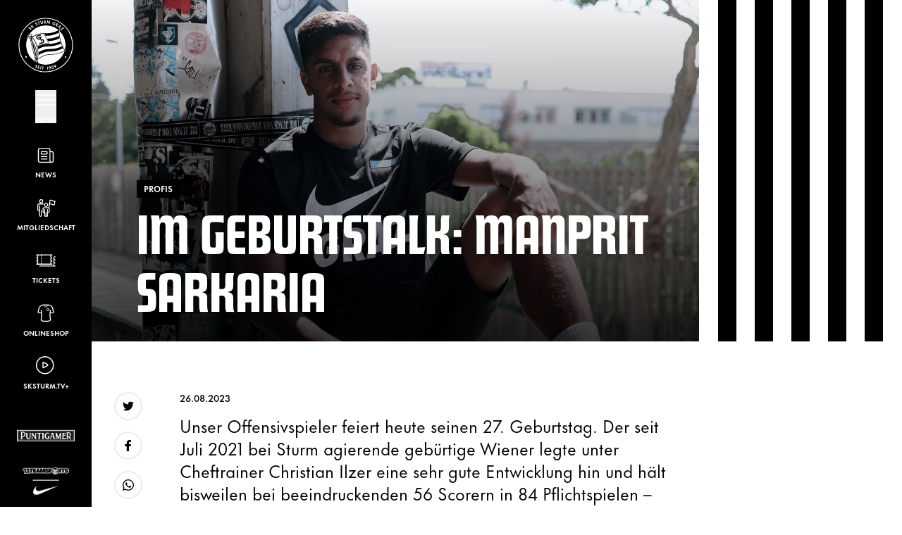

--- FILE ---
content_type: application/javascript
request_url: https://sksturm.at//dist/assets/index-Cmo1mzNQ.js
body_size: 27448
content:
function mt(f){if(f===void 0)throw new ReferenceError("this hasn't been initialised - super() hasn't been called");return f}function Ei(f,t){f.prototype=Object.create(t.prototype),f.prototype.constructor=f,f.__proto__=t}/*!
 * GSAP 3.12.5
 * https://gsap.com
 *
 * @license Copyright 2008-2024, GreenSock. All rights reserved.
 * Subject to the terms at https://gsap.com/standard-license or for
 * Club GSAP members, the agreement issued with that membership.
 * @author: Jack Doyle, jack@greensock.com
*/var rt={autoSleep:120,force3D:"auto",nullTargetWarn:1,units:{lineHeight:""}},$t={duration:.5,overwrite:!1,delay:0},Je,W,E,at=1e8,A=1/at,Be=Math.PI*2,Rr=Be/4,Er=0,zi=Math.sqrt,zr=Math.cos,Fr=Math.sin,X=function(t){return typeof t=="string"},L=function(t){return typeof t=="function"},yt=function(t){return typeof t=="number"},ti=function(t){return typeof t>"u"},dt=function(t){return typeof t=="object"},Q=function(t){return t!==!1},ei=function(){return typeof window<"u"},pe=function(t){return L(t)||X(t)},Fi=typeof ArrayBuffer=="function"&&ArrayBuffer.isView||function(){},$=Array.isArray,Ne=/(?:-?\.?\d|\.)+/gi,Li=/[-+=.]*\d+[.e\-+]*\d*[e\-+]*\d*/g,Yt=/[-+=.]*\d+[.e-]*\d*[a-z%]*/g,Me=/[-+=.]*\d+\.?\d*(?:e-|e\+)?\d*/gi,Ii=/[+-]=-?[.\d]+/,Bi=/[^,'"\[\]\s]+/gi,Lr=/^[+\-=e\s\d]*\d+[.\d]*([a-z]*|%)\s*$/i,z,ht,Ve,ii,nt={},xe={},Ni,Vi=function(t){return(xe=Bt(t,nt))&&J},ri=function(t,e){return console.warn("Invalid property",t,"set to",e,"Missing plugin? gsap.registerPlugin()")},ae=function(t,e){return!e&&console.warn(t)},Ui=function(t,e){return t&&(nt[t]=e)&&xe&&(xe[t]=e)||nt},oe=function(){return 0},Ir={suppressEvents:!0,isStart:!0,kill:!1},me={suppressEvents:!0,kill:!1},Br={suppressEvents:!0},ni={},wt=[],Ue={},Yi,tt={},De={},gi=30,ge=[],si="",ai=function(t){var e=t[0],i,r;if(dt(e)||L(e)||(t=[t]),!(i=(e._gsap||{}).harness)){for(r=ge.length;r--&&!ge[r].targetTest(e););i=ge[r]}for(r=t.length;r--;)t[r]&&(t[r]._gsap||(t[r]._gsap=new lr(t[r],i)))||t.splice(r,1);return t},zt=function(t){return t._gsap||ai(ot(t))[0]._gsap},Xi=function(t,e,i){return(i=t[e])&&L(i)?t[e]():ti(i)&&t.getAttribute&&t.getAttribute(e)||i},H=function(t,e){return(t=t.split(",")).forEach(e)||t},I=function(t){return Math.round(t*1e5)/1e5||0},Y=function(t){return Math.round(t*1e7)/1e7||0},qt=function(t,e){var i=e.charAt(0),r=parseFloat(e.substr(2));return t=parseFloat(t),i==="+"?t+r:i==="-"?t-r:i==="*"?t*r:t/r},Nr=function(t,e){for(var i=e.length,r=0;t.indexOf(e[r])<0&&++r<i;);return r<i},ve=function(){var t=wt.length,e=wt.slice(0),i,r;for(Ue={},wt.length=0,i=0;i<t;i++)r=e[i],r&&r._lazy&&(r.render(r._lazy[0],r._lazy[1],!0)._lazy=0)},qi=function(t,e,i,r){wt.length&&!W&&ve(),t.render(e,i,W&&e<0&&(t._initted||t._startAt)),wt.length&&!W&&ve()},Gi=function(t){var e=parseFloat(t);return(e||e===0)&&(t+"").match(Bi).length<2?e:X(t)?t.trim():t},Wi=function(t){return t},ut=function(t,e){for(var i in e)i in t||(t[i]=e[i]);return t},Vr=function(t){return function(e,i){for(var r in i)r in e||r==="duration"&&t||r==="ease"||(e[r]=i[r])}},Bt=function(t,e){for(var i in e)t[i]=e[i];return t},yi=function f(t,e){for(var i in e)i!=="__proto__"&&i!=="constructor"&&i!=="prototype"&&(t[i]=dt(e[i])?f(t[i]||(t[i]={}),e[i]):e[i]);return t},Te=function(t,e){var i={},r;for(r in t)r in e||(i[r]=t[r]);return i},re=function(t){var e=t.parent||z,i=t.keyframes?Vr($(t.keyframes)):ut;if(Q(t.inherit))for(;e;)i(t,e.vars.defaults),e=e.parent||e._dp;return t},Ur=function(t,e){for(var i=t.length,r=i===e.length;r&&i--&&t[i]===e[i];);return i<0},$i=function(t,e,i,r,n){var s=t[r],a;if(n)for(a=e[n];s&&s[n]>a;)s=s._prev;return s?(e._next=s._next,s._next=e):(e._next=t[i],t[i]=e),e._next?e._next._prev=e:t[r]=e,e._prev=s,e.parent=e._dp=t,e},Oe=function(t,e,i,r){i===void 0&&(i="_first"),r===void 0&&(r="_last");var n=e._prev,s=e._next;n?n._next=s:t[i]===e&&(t[i]=s),s?s._prev=n:t[r]===e&&(t[r]=n),e._next=e._prev=e.parent=null},St=function(t,e){t.parent&&(!e||t.parent.autoRemoveChildren)&&t.parent.remove&&t.parent.remove(t),t._act=0},Ft=function(t,e){if(t&&(!e||e._end>t._dur||e._start<0))for(var i=t;i;)i._dirty=1,i=i.parent;return t},Yr=function(t){for(var e=t.parent;e&&e.parent;)e._dirty=1,e.totalDuration(),e=e.parent;return t},Ye=function(t,e,i,r){return t._startAt&&(W?t._startAt.revert(me):t.vars.immediateRender&&!t.vars.autoRevert||t._startAt.render(e,!0,r))},Xr=function f(t){return!t||t._ts&&f(t.parent)},xi=function(t){return t._repeat?Kt(t._tTime,t=t.duration()+t._rDelay)*t:0},Kt=function(t,e){var i=Math.floor(t/=e);return t&&i===t?i-1:i},be=function(t,e){return(t-e._start)*e._ts+(e._ts>=0?0:e._dirty?e.totalDuration():e._tDur)},ke=function(t){return t._end=Y(t._start+(t._tDur/Math.abs(t._ts||t._rts||A)||0))},Ce=function(t,e){var i=t._dp;return i&&i.smoothChildTiming&&t._ts&&(t._start=Y(i._time-(t._ts>0?e/t._ts:((t._dirty?t.totalDuration():t._tDur)-e)/-t._ts)),ke(t),i._dirty||Ft(i,t)),t},Ki=function(t,e){var i;if((e._time||!e._dur&&e._initted||e._start<t._time&&(e._dur||!e.add))&&(i=be(t.rawTime(),e),(!e._dur||ce(0,e.totalDuration(),i)-e._tTime>A)&&e.render(i,!0)),Ft(t,e)._dp&&t._initted&&t._time>=t._dur&&t._ts){if(t._dur<t.duration())for(i=t;i._dp;)i.rawTime()>=0&&i.totalTime(i._tTime),i=i._dp;t._zTime=-A}},_t=function(t,e,i,r){return e.parent&&St(e),e._start=Y((yt(i)?i:i||t!==z?st(t,i,e):t._time)+e._delay),e._end=Y(e._start+(e.totalDuration()/Math.abs(e.timeScale())||0)),$i(t,e,"_first","_last",t._sort?"_start":0),Xe(e)||(t._recent=e),r||Ki(t,e),t._ts<0&&Ce(t,t._tTime),t},Qi=function(t,e){return(nt.ScrollTrigger||ri("scrollTrigger",e))&&nt.ScrollTrigger.create(e,t)},Hi=function(t,e,i,r,n){if(ui(t,e,n),!t._initted)return 1;if(!i&&t._pt&&!W&&(t._dur&&t.vars.lazy!==!1||!t._dur&&t.vars.lazy)&&Yi!==et.frame)return wt.push(t),t._lazy=[n,r],1},qr=function f(t){var e=t.parent;return e&&e._ts&&e._initted&&!e._lock&&(e.rawTime()<0||f(e))},Xe=function(t){var e=t.data;return e==="isFromStart"||e==="isStart"},Gr=function(t,e,i,r){var n=t.ratio,s=e<0||!e&&(!t._start&&qr(t)&&!(!t._initted&&Xe(t))||(t._ts<0||t._dp._ts<0)&&!Xe(t))?0:1,a=t._rDelay,o=0,u,h,l;if(a&&t._repeat&&(o=ce(0,t._tDur,e),h=Kt(o,a),t._yoyo&&h&1&&(s=1-s),h!==Kt(t._tTime,a)&&(n=1-s,t.vars.repeatRefresh&&t._initted&&t.invalidate())),s!==n||W||r||t._zTime===A||!e&&t._zTime){if(!t._initted&&Hi(t,e,r,i,o))return;for(l=t._zTime,t._zTime=e||(i?A:0),i||(i=e&&!l),t.ratio=s,t._from&&(s=1-s),t._time=0,t._tTime=o,u=t._pt;u;)u.r(s,u.d),u=u._next;e<0&&Ye(t,e,i,!0),t._onUpdate&&!i&&it(t,"onUpdate"),o&&t._repeat&&!i&&t.parent&&it(t,"onRepeat"),(e>=t._tDur||e<0)&&t.ratio===s&&(s&&St(t,1),!i&&!W&&(it(t,s?"onComplete":"onReverseComplete",!0),t._prom&&t._prom()))}else t._zTime||(t._zTime=e)},Wr=function(t,e,i){var r;if(i>e)for(r=t._first;r&&r._start<=i;){if(r.data==="isPause"&&r._start>e)return r;r=r._next}else for(r=t._last;r&&r._start>=i;){if(r.data==="isPause"&&r._start<e)return r;r=r._prev}},Qt=function(t,e,i,r){var n=t._repeat,s=Y(e)||0,a=t._tTime/t._tDur;return a&&!r&&(t._time*=s/t._dur),t._dur=s,t._tDur=n?n<0?1e10:Y(s*(n+1)+t._rDelay*n):s,a>0&&!r&&Ce(t,t._tTime=t._tDur*a),t.parent&&ke(t),i||Ft(t.parent,t),t},vi=function(t){return t instanceof K?Ft(t):Qt(t,t._dur)},$r={_start:0,endTime:oe,totalDuration:oe},st=function f(t,e,i){var r=t.labels,n=t._recent||$r,s=t.duration()>=at?n.endTime(!1):t._dur,a,o,u;return X(e)&&(isNaN(e)||e in r)?(o=e.charAt(0),u=e.substr(-1)==="%",a=e.indexOf("="),o==="<"||o===">"?(a>=0&&(e=e.replace(/=/,"")),(o==="<"?n._start:n.endTime(n._repeat>=0))+(parseFloat(e.substr(1))||0)*(u?(a<0?n:i).totalDuration()/100:1)):a<0?(e in r||(r[e]=s),r[e]):(o=parseFloat(e.charAt(a-1)+e.substr(a+1)),u&&i&&(o=o/100*($(i)?i[0]:i).totalDuration()),a>1?f(t,e.substr(0,a-1),i)+o:s+o)):e==null?s:+e},ne=function(t,e,i){var r=yt(e[1]),n=(r?2:1)+(t<2?0:1),s=e[n],a,o;if(r&&(s.duration=e[1]),s.parent=i,t){for(a=s,o=i;o&&!("immediateRender"in a);)a=o.vars.defaults||{},o=Q(o.vars.inherit)&&o.parent;s.immediateRender=Q(a.immediateRender),t<2?s.runBackwards=1:s.startAt=e[n-1]}return new N(e[0],s,e[n+1])},kt=function(t,e){return t||t===0?e(t):e},ce=function(t,e,i){return i<t?t:i>e?e:i},G=function(t,e){return!X(t)||!(e=Lr.exec(t))?"":e[1]},Kr=function(t,e,i){return kt(i,function(r){return ce(t,e,r)})},qe=[].slice,Zi=function(t,e){return t&&dt(t)&&"length"in t&&(!e&&!t.length||t.length-1 in t&&dt(t[0]))&&!t.nodeType&&t!==ht},Qr=function(t,e,i){return i===void 0&&(i=[]),t.forEach(function(r){var n;return X(r)&&!e||Zi(r,1)?(n=i).push.apply(n,ot(r)):i.push(r)})||i},ot=function(t,e,i){return E&&!e&&E.selector?E.selector(t):X(t)&&!i&&(Ve||!Ht())?qe.call((e||ii).querySelectorAll(t),0):$(t)?Qr(t,i):Zi(t)?qe.call(t,0):t?[t]:[]},Ge=function(t){return t=ot(t)[0]||ae("Invalid scope")||{},function(e){var i=t.current||t.nativeElement||t;return ot(e,i.querySelectorAll?i:i===t?ae("Invalid scope")||ii.createElement("div"):t)}},ji=function(t){return t.sort(function(){return .5-Math.random()})},Ji=function(t){if(L(t))return t;var e=dt(t)?t:{each:t},i=Lt(e.ease),r=e.from||0,n=parseFloat(e.base)||0,s={},a=r>0&&r<1,o=isNaN(r)||a,u=e.axis,h=r,l=r;return X(r)?h=l={center:.5,edges:.5,end:1}[r]||0:!a&&o&&(h=r[0],l=r[1]),function(c,d,p){var _=(p||e).length,m=s[_],y,x,v,T,g,w,P,S,b;if(!m){if(b=e.grid==="auto"?0:(e.grid||[1,at])[1],!b){for(P=-at;P<(P=p[b++].getBoundingClientRect().left)&&b<_;);b<_&&b--}for(m=s[_]=[],y=o?Math.min(b,_)*h-.5:r%b,x=b===at?0:o?_*l/b-.5:r/b|0,P=0,S=at,w=0;w<_;w++)v=w%b-y,T=x-(w/b|0),m[w]=g=u?Math.abs(u==="y"?T:v):zi(v*v+T*T),g>P&&(P=g),g<S&&(S=g);r==="random"&&ji(m),m.max=P-S,m.min=S,m.v=_=(parseFloat(e.amount)||parseFloat(e.each)*(b>_?_-1:u?u==="y"?_/b:b:Math.max(b,_/b))||0)*(r==="edges"?-1:1),m.b=_<0?n-_:n,m.u=G(e.amount||e.each)||0,i=i&&_<0?fr(i):i}return _=(m[c]-m.min)/m.max||0,Y(m.b+(i?i(_):_)*m.v)+m.u}},We=function(t){var e=Math.pow(10,((t+"").split(".")[1]||"").length);return function(i){var r=Y(Math.round(parseFloat(i)/t)*t*e);return(r-r%1)/e+(yt(i)?0:G(i))}},tr=function(t,e){var i=$(t),r,n;return!i&&dt(t)&&(r=i=t.radius||at,t.values?(t=ot(t.values),(n=!yt(t[0]))&&(r*=r)):t=We(t.increment)),kt(e,i?L(t)?function(s){return n=t(s),Math.abs(n-s)<=r?n:s}:function(s){for(var a=parseFloat(n?s.x:s),o=parseFloat(n?s.y:0),u=at,h=0,l=t.length,c,d;l--;)n?(c=t[l].x-a,d=t[l].y-o,c=c*c+d*d):c=Math.abs(t[l]-a),c<u&&(u=c,h=l);return h=!r||u<=r?t[h]:s,n||h===s||yt(s)?h:h+G(s)}:We(t))},er=function(t,e,i,r){return kt($(t)?!e:i===!0?!!(i=0):!r,function(){return $(t)?t[~~(Math.random()*t.length)]:(i=i||1e-5)&&(r=i<1?Math.pow(10,(i+"").length-2):1)&&Math.floor(Math.round((t-i/2+Math.random()*(e-t+i*.99))/i)*i*r)/r})},Hr=function(){for(var t=arguments.length,e=new Array(t),i=0;i<t;i++)e[i]=arguments[i];return function(r){return e.reduce(function(n,s){return s(n)},r)}},Zr=function(t,e){return function(i){return t(parseFloat(i))+(e||G(i))}},jr=function(t,e,i){return rr(t,e,0,1,i)},ir=function(t,e,i){return kt(i,function(r){return t[~~e(r)]})},Jr=function f(t,e,i){var r=e-t;return $(t)?ir(t,f(0,t.length),e):kt(i,function(n){return(r+(n-t)%r)%r+t})},tn=function f(t,e,i){var r=e-t,n=r*2;return $(t)?ir(t,f(0,t.length-1),e):kt(i,function(s){return s=(n+(s-t)%n)%n||0,t+(s>r?n-s:s)})},ue=function(t){for(var e=0,i="",r,n,s,a;~(r=t.indexOf("random(",e));)s=t.indexOf(")",r),a=t.charAt(r+7)==="[",n=t.substr(r+7,s-r-7).match(a?Bi:Ne),i+=t.substr(e,r-e)+er(a?n:+n[0],a?0:+n[1],+n[2]||1e-5),e=s+1;return i+t.substr(e,t.length-e)},rr=function(t,e,i,r,n){var s=e-t,a=r-i;return kt(n,function(o){return i+((o-t)/s*a||0)})},en=function f(t,e,i,r){var n=isNaN(t+e)?0:function(d){return(1-d)*t+d*e};if(!n){var s=X(t),a={},o,u,h,l,c;if(i===!0&&(r=1)&&(i=null),s)t={p:t},e={p:e};else if($(t)&&!$(e)){for(h=[],l=t.length,c=l-2,u=1;u<l;u++)h.push(f(t[u-1],t[u]));l--,n=function(p){p*=l;var _=Math.min(c,~~p);return h[_](p-_)},i=e}else r||(t=Bt($(t)?[]:{},t));if(!h){for(o in e)oi.call(a,t,o,"get",e[o]);n=function(p){return _i(p,a)||(s?t.p:t)}}}return kt(i,n)},Ti=function(t,e,i){var r=t.labels,n=at,s,a,o;for(s in r)a=r[s]-e,a<0==!!i&&a&&n>(a=Math.abs(a))&&(o=s,n=a);return o},it=function(t,e,i){var r=t.vars,n=r[e],s=E,a=t._ctx,o,u,h;if(n)return o=r[e+"Params"],u=r.callbackScope||t,i&&wt.length&&ve(),a&&(E=a),h=o?n.apply(u,o):n.call(u),E=s,h},ee=function(t){return St(t),t.scrollTrigger&&t.scrollTrigger.kill(!!W),t.progress()<1&&it(t,"onInterrupt"),t},Xt,nr=[],sr=function(t){if(t)if(t=!t.name&&t.default||t,ei()||t.headless){var e=t.name,i=L(t),r=e&&!i&&t.init?function(){this._props=[]}:t,n={init:oe,render:_i,add:oi,kill:yn,modifier:gn,rawVars:0},s={targetTest:0,get:0,getSetter:hi,aliases:{},register:0};if(Ht(),t!==r){if(tt[e])return;ut(r,ut(Te(t,n),s)),Bt(r.prototype,Bt(n,Te(t,s))),tt[r.prop=e]=r,t.targetTest&&(ge.push(r),ni[e]=1),e=(e==="css"?"CSS":e.charAt(0).toUpperCase()+e.substr(1))+"Plugin"}Ui(e,r),t.register&&t.register(J,r,Z)}else nr.push(t)},C=255,ie={aqua:[0,C,C],lime:[0,C,0],silver:[192,192,192],black:[0,0,0],maroon:[128,0,0],teal:[0,128,128],blue:[0,0,C],navy:[0,0,128],white:[C,C,C],olive:[128,128,0],yellow:[C,C,0],orange:[C,165,0],gray:[128,128,128],purple:[128,0,128],green:[0,128,0],red:[C,0,0],pink:[C,192,203],cyan:[0,C,C],transparent:[C,C,C,0]},Ae=function(t,e,i){return t+=t<0?1:t>1?-1:0,(t*6<1?e+(i-e)*t*6:t<.5?i:t*3<2?e+(i-e)*(2/3-t)*6:e)*C+.5|0},ar=function(t,e,i){var r=t?yt(t)?[t>>16,t>>8&C,t&C]:0:ie.black,n,s,a,o,u,h,l,c,d,p;if(!r){if(t.substr(-1)===","&&(t=t.substr(0,t.length-1)),ie[t])r=ie[t];else if(t.charAt(0)==="#"){if(t.length<6&&(n=t.charAt(1),s=t.charAt(2),a=t.charAt(3),t="#"+n+n+s+s+a+a+(t.length===5?t.charAt(4)+t.charAt(4):"")),t.length===9)return r=parseInt(t.substr(1,6),16),[r>>16,r>>8&C,r&C,parseInt(t.substr(7),16)/255];t=parseInt(t.substr(1),16),r=[t>>16,t>>8&C,t&C]}else if(t.substr(0,3)==="hsl"){if(r=p=t.match(Ne),!e)o=+r[0]%360/360,u=+r[1]/100,h=+r[2]/100,s=h<=.5?h*(u+1):h+u-h*u,n=h*2-s,r.length>3&&(r[3]*=1),r[0]=Ae(o+1/3,n,s),r[1]=Ae(o,n,s),r[2]=Ae(o-1/3,n,s);else if(~t.indexOf("="))return r=t.match(Li),i&&r.length<4&&(r[3]=1),r}else r=t.match(Ne)||ie.transparent;r=r.map(Number)}return e&&!p&&(n=r[0]/C,s=r[1]/C,a=r[2]/C,l=Math.max(n,s,a),c=Math.min(n,s,a),h=(l+c)/2,l===c?o=u=0:(d=l-c,u=h>.5?d/(2-l-c):d/(l+c),o=l===n?(s-a)/d+(s<a?6:0):l===s?(a-n)/d+2:(n-s)/d+4,o*=60),r[0]=~~(o+.5),r[1]=~~(u*100+.5),r[2]=~~(h*100+.5)),i&&r.length<4&&(r[3]=1),r},or=function(t){var e=[],i=[],r=-1;return t.split(Pt).forEach(function(n){var s=n.match(Yt)||[];e.push.apply(e,s),i.push(r+=s.length+1)}),e.c=i,e},bi=function(t,e,i){var r="",n=(t+r).match(Pt),s=e?"hsla(":"rgba(",a=0,o,u,h,l;if(!n)return t;if(n=n.map(function(c){return(c=ar(c,e,1))&&s+(e?c[0]+","+c[1]+"%,"+c[2]+"%,"+c[3]:c.join(","))+")"}),i&&(h=or(t),o=i.c,o.join(r)!==h.c.join(r)))for(u=t.replace(Pt,"1").split(Yt),l=u.length-1;a<l;a++)r+=u[a]+(~o.indexOf(a)?n.shift()||s+"0,0,0,0)":(h.length?h:n.length?n:i).shift());if(!u)for(u=t.split(Pt),l=u.length-1;a<l;a++)r+=u[a]+n[a];return r+u[l]},Pt=function(){var f="(?:\\b(?:(?:rgb|rgba|hsl|hsla)\\(.+?\\))|\\B#(?:[0-9a-f]{3,4}){1,2}\\b",t;for(t in ie)f+="|"+t+"\\b";return new RegExp(f+")","gi")}(),rn=/hsl[a]?\(/,ur=function(t){var e=t.join(" "),i;if(Pt.lastIndex=0,Pt.test(e))return i=rn.test(e),t[1]=bi(t[1],i),t[0]=bi(t[0],i,or(t[1])),!0},fe,et=function(){var f=Date.now,t=500,e=33,i=f(),r=i,n=1e3/240,s=n,a=[],o,u,h,l,c,d,p=function _(m){var y=f()-r,x=m===!0,v,T,g,w;if((y>t||y<0)&&(i+=y-e),r+=y,g=r-i,v=g-s,(v>0||x)&&(w=++l.frame,c=g-l.time*1e3,l.time=g=g/1e3,s+=v+(v>=n?4:n-v),T=1),x||(o=u(_)),T)for(d=0;d<a.length;d++)a[d](g,c,w,m)};return l={time:0,frame:0,tick:function(){p(!0)},deltaRatio:function(m){return c/(1e3/(m||60))},wake:function(){Ni&&(!Ve&&ei()&&(ht=Ve=window,ii=ht.document||{},nt.gsap=J,(ht.gsapVersions||(ht.gsapVersions=[])).push(J.version),Vi(xe||ht.GreenSockGlobals||!ht.gsap&&ht||{}),nr.forEach(sr)),h=typeof requestAnimationFrame<"u"&&requestAnimationFrame,o&&l.sleep(),u=h||function(m){return setTimeout(m,s-l.time*1e3+1|0)},fe=1,p(2))},sleep:function(){(h?cancelAnimationFrame:clearTimeout)(o),fe=0,u=oe},lagSmoothing:function(m,y){t=m||1/0,e=Math.min(y||33,t)},fps:function(m){n=1e3/(m||240),s=l.time*1e3+n},add:function(m,y,x){var v=y?function(T,g,w,P){m(T,g,w,P),l.remove(v)}:m;return l.remove(m),a[x?"unshift":"push"](v),Ht(),v},remove:function(m,y){~(y=a.indexOf(m))&&a.splice(y,1)&&d>=y&&d--},_listeners:a},l}(),Ht=function(){return!fe&&et.wake()},O={},nn=/^[\d.\-M][\d.\-,\s]/,sn=/["']/g,an=function(t){for(var e={},i=t.substr(1,t.length-3).split(":"),r=i[0],n=1,s=i.length,a,o,u;n<s;n++)o=i[n],a=n!==s-1?o.lastIndexOf(","):o.length,u=o.substr(0,a),e[r]=isNaN(u)?u.replace(sn,"").trim():+u,r=o.substr(a+1).trim();return e},on=function(t){var e=t.indexOf("(")+1,i=t.indexOf(")"),r=t.indexOf("(",e);return t.substring(e,~r&&r<i?t.indexOf(")",i+1):i)},un=function(t){var e=(t+"").split("("),i=O[e[0]];return i&&e.length>1&&i.config?i.config.apply(null,~t.indexOf("{")?[an(e[1])]:on(t).split(",").map(Gi)):O._CE&&nn.test(t)?O._CE("",t):i},fr=function(t){return function(e){return 1-t(1-e)}},hr=function f(t,e){for(var i=t._first,r;i;)i instanceof K?f(i,e):i.vars.yoyoEase&&(!i._yoyo||!i._repeat)&&i._yoyo!==e&&(i.timeline?f(i.timeline,e):(r=i._ease,i._ease=i._yEase,i._yEase=r,i._yoyo=e)),i=i._next},Lt=function(t,e){return t&&(L(t)?t:O[t]||un(t))||e},Vt=function(t,e,i,r){i===void 0&&(i=function(o){return 1-e(1-o)}),r===void 0&&(r=function(o){return o<.5?e(o*2)/2:1-e((1-o)*2)/2});var n={easeIn:e,easeOut:i,easeInOut:r},s;return H(t,function(a){O[a]=nt[a]=n,O[s=a.toLowerCase()]=i;for(var o in n)O[s+(o==="easeIn"?".in":o==="easeOut"?".out":".inOut")]=O[a+"."+o]=n[o]}),n},_r=function(t){return function(e){return e<.5?(1-t(1-e*2))/2:.5+t((e-.5)*2)/2}},Re=function f(t,e,i){var r=e>=1?e:1,n=(i||(t?.3:.45))/(e<1?e:1),s=n/Be*(Math.asin(1/r)||0),a=function(h){return h===1?1:r*Math.pow(2,-10*h)*Fr((h-s)*n)+1},o=t==="out"?a:t==="in"?function(u){return 1-a(1-u)}:_r(a);return n=Be/n,o.config=function(u,h){return f(t,u,h)},o},Ee=function f(t,e){e===void 0&&(e=1.70158);var i=function(s){return s?--s*s*((e+1)*s+e)+1:0},r=t==="out"?i:t==="in"?function(n){return 1-i(1-n)}:_r(i);return r.config=function(n){return f(t,n)},r};H("Linear,Quad,Cubic,Quart,Quint,Strong",function(f,t){var e=t<5?t+1:t;Vt(f+",Power"+(e-1),t?function(i){return Math.pow(i,e)}:function(i){return i},function(i){return 1-Math.pow(1-i,e)},function(i){return i<.5?Math.pow(i*2,e)/2:1-Math.pow((1-i)*2,e)/2})});O.Linear.easeNone=O.none=O.Linear.easeIn;Vt("Elastic",Re("in"),Re("out"),Re());(function(f,t){var e=1/t,i=2*e,r=2.5*e,n=function(a){return a<e?f*a*a:a<i?f*Math.pow(a-1.5/t,2)+.75:a<r?f*(a-=2.25/t)*a+.9375:f*Math.pow(a-2.625/t,2)+.984375};Vt("Bounce",function(s){return 1-n(1-s)},n)})(7.5625,2.75);Vt("Expo",function(f){return f?Math.pow(2,10*(f-1)):0});Vt("Circ",function(f){return-(zi(1-f*f)-1)});Vt("Sine",function(f){return f===1?1:-zr(f*Rr)+1});Vt("Back",Ee("in"),Ee("out"),Ee());O.SteppedEase=O.steps=nt.SteppedEase={config:function(t,e){t===void 0&&(t=1);var i=1/t,r=t+(e?0:1),n=e?1:0,s=1-A;return function(a){return((r*ce(0,s,a)|0)+n)*i}}};$t.ease=O["quad.out"];H("onComplete,onUpdate,onStart,onRepeat,onReverseComplete,onInterrupt",function(f){return si+=f+","+f+"Params,"});var lr=function(t,e){this.id=Er++,t._gsap=this,this.target=t,this.harness=e,this.get=e?e.get:Xi,this.set=e?e.getSetter:hi},he=function(){function f(e){this.vars=e,this._delay=+e.delay||0,(this._repeat=e.repeat===1/0?-2:e.repeat||0)&&(this._rDelay=e.repeatDelay||0,this._yoyo=!!e.yoyo||!!e.yoyoEase),this._ts=1,Qt(this,+e.duration,1,1),this.data=e.data,E&&(this._ctx=E,E.data.push(this)),fe||et.wake()}var t=f.prototype;return t.delay=function(i){return i||i===0?(this.parent&&this.parent.smoothChildTiming&&this.startTime(this._start+i-this._delay),this._delay=i,this):this._delay},t.duration=function(i){return arguments.length?this.totalDuration(this._repeat>0?i+(i+this._rDelay)*this._repeat:i):this.totalDuration()&&this._dur},t.totalDuration=function(i){return arguments.length?(this._dirty=0,Qt(this,this._repeat<0?i:(i-this._repeat*this._rDelay)/(this._repeat+1))):this._tDur},t.totalTime=function(i,r){if(Ht(),!arguments.length)return this._tTime;var n=this._dp;if(n&&n.smoothChildTiming&&this._ts){for(Ce(this,i),!n._dp||n.parent||Ki(n,this);n&&n.parent;)n.parent._time!==n._start+(n._ts>=0?n._tTime/n._ts:(n.totalDuration()-n._tTime)/-n._ts)&&n.totalTime(n._tTime,!0),n=n.parent;!this.parent&&this._dp.autoRemoveChildren&&(this._ts>0&&i<this._tDur||this._ts<0&&i>0||!this._tDur&&!i)&&_t(this._dp,this,this._start-this._delay)}return(this._tTime!==i||!this._dur&&!r||this._initted&&Math.abs(this._zTime)===A||!i&&!this._initted&&(this.add||this._ptLookup))&&(this._ts||(this._pTime=i),qi(this,i,r)),this},t.time=function(i,r){return arguments.length?this.totalTime(Math.min(this.totalDuration(),i+xi(this))%(this._dur+this._rDelay)||(i?this._dur:0),r):this._time},t.totalProgress=function(i,r){return arguments.length?this.totalTime(this.totalDuration()*i,r):this.totalDuration()?Math.min(1,this._tTime/this._tDur):this.rawTime()>0?1:0},t.progress=function(i,r){return arguments.length?this.totalTime(this.duration()*(this._yoyo&&!(this.iteration()&1)?1-i:i)+xi(this),r):this.duration()?Math.min(1,this._time/this._dur):this.rawTime()>0?1:0},t.iteration=function(i,r){var n=this.duration()+this._rDelay;return arguments.length?this.totalTime(this._time+(i-1)*n,r):this._repeat?Kt(this._tTime,n)+1:1},t.timeScale=function(i,r){if(!arguments.length)return this._rts===-A?0:this._rts;if(this._rts===i)return this;var n=this.parent&&this._ts?be(this.parent._time,this):this._tTime;return this._rts=+i||0,this._ts=this._ps||i===-A?0:this._rts,this.totalTime(ce(-Math.abs(this._delay),this._tDur,n),r!==!1),ke(this),Yr(this)},t.paused=function(i){return arguments.length?(this._ps!==i&&(this._ps=i,i?(this._pTime=this._tTime||Math.max(-this._delay,this.rawTime()),this._ts=this._act=0):(Ht(),this._ts=this._rts,this.totalTime(this.parent&&!this.parent.smoothChildTiming?this.rawTime():this._tTime||this._pTime,this.progress()===1&&Math.abs(this._zTime)!==A&&(this._tTime-=A)))),this):this._ps},t.startTime=function(i){if(arguments.length){this._start=i;var r=this.parent||this._dp;return r&&(r._sort||!this.parent)&&_t(r,this,i-this._delay),this}return this._start},t.endTime=function(i){return this._start+(Q(i)?this.totalDuration():this.duration())/Math.abs(this._ts||1)},t.rawTime=function(i){var r=this.parent||this._dp;return r?i&&(!this._ts||this._repeat&&this._time&&this.totalProgress()<1)?this._tTime%(this._dur+this._rDelay):this._ts?be(r.rawTime(i),this):this._tTime:this._tTime},t.revert=function(i){i===void 0&&(i=Br);var r=W;return W=i,(this._initted||this._startAt)&&(this.timeline&&this.timeline.revert(i),this.totalTime(-.01,i.suppressEvents)),this.data!=="nested"&&i.kill!==!1&&this.kill(),W=r,this},t.globalTime=function(i){for(var r=this,n=arguments.length?i:r.rawTime();r;)n=r._start+n/(Math.abs(r._ts)||1),r=r._dp;return!this.parent&&this._sat?this._sat.globalTime(i):n},t.repeat=function(i){return arguments.length?(this._repeat=i===1/0?-2:i,vi(this)):this._repeat===-2?1/0:this._repeat},t.repeatDelay=function(i){if(arguments.length){var r=this._time;return this._rDelay=i,vi(this),r?this.time(r):this}return this._rDelay},t.yoyo=function(i){return arguments.length?(this._yoyo=i,this):this._yoyo},t.seek=function(i,r){return this.totalTime(st(this,i),Q(r))},t.restart=function(i,r){return this.play().totalTime(i?-this._delay:0,Q(r))},t.play=function(i,r){return i!=null&&this.seek(i,r),this.reversed(!1).paused(!1)},t.reverse=function(i,r){return i!=null&&this.seek(i||this.totalDuration(),r),this.reversed(!0).paused(!1)},t.pause=function(i,r){return i!=null&&this.seek(i,r),this.paused(!0)},t.resume=function(){return this.paused(!1)},t.reversed=function(i){return arguments.length?(!!i!==this.reversed()&&this.timeScale(-this._rts||(i?-A:0)),this):this._rts<0},t.invalidate=function(){return this._initted=this._act=0,this._zTime=-A,this},t.isActive=function(){var i=this.parent||this._dp,r=this._start,n;return!!(!i||this._ts&&this._initted&&i.isActive()&&(n=i.rawTime(!0))>=r&&n<this.endTime(!0)-A)},t.eventCallback=function(i,r,n){var s=this.vars;return arguments.length>1?(r?(s[i]=r,n&&(s[i+"Params"]=n),i==="onUpdate"&&(this._onUpdate=r)):delete s[i],this):s[i]},t.then=function(i){var r=this;return new Promise(function(n){var s=L(i)?i:Wi,a=function(){var u=r.then;r.then=null,L(s)&&(s=s(r))&&(s.then||s===r)&&(r.then=u),n(s),r.then=u};r._initted&&r.totalProgress()===1&&r._ts>=0||!r._tTime&&r._ts<0?a():r._prom=a})},t.kill=function(){ee(this)},f}();ut(he.prototype,{_time:0,_start:0,_end:0,_tTime:0,_tDur:0,_dirty:0,_repeat:0,_yoyo:!1,parent:null,_initted:!1,_rDelay:0,_ts:1,_dp:0,ratio:0,_zTime:-A,_prom:0,_ps:!1,_rts:1});var K=function(f){Ei(t,f);function t(i,r){var n;return i===void 0&&(i={}),n=f.call(this,i)||this,n.labels={},n.smoothChildTiming=!!i.smoothChildTiming,n.autoRemoveChildren=!!i.autoRemoveChildren,n._sort=Q(i.sortChildren),z&&_t(i.parent||z,mt(n),r),i.reversed&&n.reverse(),i.paused&&n.paused(!0),i.scrollTrigger&&Qi(mt(n),i.scrollTrigger),n}var e=t.prototype;return e.to=function(r,n,s){return ne(0,arguments,this),this},e.from=function(r,n,s){return ne(1,arguments,this),this},e.fromTo=function(r,n,s,a){return ne(2,arguments,this),this},e.set=function(r,n,s){return n.duration=0,n.parent=this,re(n).repeatDelay||(n.repeat=0),n.immediateRender=!!n.immediateRender,new N(r,n,st(this,s),1),this},e.call=function(r,n,s){return _t(this,N.delayedCall(0,r,n),s)},e.staggerTo=function(r,n,s,a,o,u,h){return s.duration=n,s.stagger=s.stagger||a,s.onComplete=u,s.onCompleteParams=h,s.parent=this,new N(r,s,st(this,o)),this},e.staggerFrom=function(r,n,s,a,o,u,h){return s.runBackwards=1,re(s).immediateRender=Q(s.immediateRender),this.staggerTo(r,n,s,a,o,u,h)},e.staggerFromTo=function(r,n,s,a,o,u,h,l){return a.startAt=s,re(a).immediateRender=Q(a.immediateRender),this.staggerTo(r,n,a,o,u,h,l)},e.render=function(r,n,s){var a=this._time,o=this._dirty?this.totalDuration():this._tDur,u=this._dur,h=r<=0?0:Y(r),l=this._zTime<0!=r<0&&(this._initted||!u),c,d,p,_,m,y,x,v,T,g,w,P;if(this!==z&&h>o&&r>=0&&(h=o),h!==this._tTime||s||l){if(a!==this._time&&u&&(h+=this._time-a,r+=this._time-a),c=h,T=this._start,v=this._ts,y=!v,l&&(u||(a=this._zTime),(r||!n)&&(this._zTime=r)),this._repeat){if(w=this._yoyo,m=u+this._rDelay,this._repeat<-1&&r<0)return this.totalTime(m*100+r,n,s);if(c=Y(h%m),h===o?(_=this._repeat,c=u):(_=~~(h/m),_&&_===h/m&&(c=u,_--),c>u&&(c=u)),g=Kt(this._tTime,m),!a&&this._tTime&&g!==_&&this._tTime-g*m-this._dur<=0&&(g=_),w&&_&1&&(c=u-c,P=1),_!==g&&!this._lock){var S=w&&g&1,b=S===(w&&_&1);if(_<g&&(S=!S),a=S?0:h%u?u:h,this._lock=1,this.render(a||(P?0:Y(_*m)),n,!u)._lock=0,this._tTime=h,!n&&this.parent&&it(this,"onRepeat"),this.vars.repeatRefresh&&!P&&(this.invalidate()._lock=1),a&&a!==this._time||y!==!this._ts||this.vars.onRepeat&&!this.parent&&!this._act)return this;if(u=this._dur,o=this._tDur,b&&(this._lock=2,a=S?u:-1e-4,this.render(a,!0),this.vars.repeatRefresh&&!P&&this.invalidate()),this._lock=0,!this._ts&&!y)return this;hr(this,P)}}if(this._hasPause&&!this._forcing&&this._lock<2&&(x=Wr(this,Y(a),Y(c)),x&&(h-=c-(c=x._start))),this._tTime=h,this._time=c,this._act=!v,this._initted||(this._onUpdate=this.vars.onUpdate,this._initted=1,this._zTime=r,a=0),!a&&c&&!n&&!_&&(it(this,"onStart"),this._tTime!==h))return this;if(c>=a&&r>=0)for(d=this._first;d;){if(p=d._next,(d._act||c>=d._start)&&d._ts&&x!==d){if(d.parent!==this)return this.render(r,n,s);if(d.render(d._ts>0?(c-d._start)*d._ts:(d._dirty?d.totalDuration():d._tDur)+(c-d._start)*d._ts,n,s),c!==this._time||!this._ts&&!y){x=0,p&&(h+=this._zTime=-A);break}}d=p}else{d=this._last;for(var k=r<0?r:c;d;){if(p=d._prev,(d._act||k<=d._end)&&d._ts&&x!==d){if(d.parent!==this)return this.render(r,n,s);if(d.render(d._ts>0?(k-d._start)*d._ts:(d._dirty?d.totalDuration():d._tDur)+(k-d._start)*d._ts,n,s||W&&(d._initted||d._startAt)),c!==this._time||!this._ts&&!y){x=0,p&&(h+=this._zTime=k?-A:A);break}}d=p}}if(x&&!n&&(this.pause(),x.render(c>=a?0:-A)._zTime=c>=a?1:-1,this._ts))return this._start=T,ke(this),this.render(r,n,s);this._onUpdate&&!n&&it(this,"onUpdate",!0),(h===o&&this._tTime>=this.totalDuration()||!h&&a)&&(T===this._start||Math.abs(v)!==Math.abs(this._ts))&&(this._lock||((r||!u)&&(h===o&&this._ts>0||!h&&this._ts<0)&&St(this,1),!n&&!(r<0&&!a)&&(h||a||!o)&&(it(this,h===o&&r>=0?"onComplete":"onReverseComplete",!0),this._prom&&!(h<o&&this.timeScale()>0)&&this._prom())))}return this},e.add=function(r,n){var s=this;if(yt(n)||(n=st(this,n,r)),!(r instanceof he)){if($(r))return r.forEach(function(a){return s.add(a,n)}),this;if(X(r))return this.addLabel(r,n);if(L(r))r=N.delayedCall(0,r);else return this}return this!==r?_t(this,r,n):this},e.getChildren=function(r,n,s,a){r===void 0&&(r=!0),n===void 0&&(n=!0),s===void 0&&(s=!0),a===void 0&&(a=-at);for(var o=[],u=this._first;u;)u._start>=a&&(u instanceof N?n&&o.push(u):(s&&o.push(u),r&&o.push.apply(o,u.getChildren(!0,n,s)))),u=u._next;return o},e.getById=function(r){for(var n=this.getChildren(1,1,1),s=n.length;s--;)if(n[s].vars.id===r)return n[s]},e.remove=function(r){return X(r)?this.removeLabel(r):L(r)?this.killTweensOf(r):(Oe(this,r),r===this._recent&&(this._recent=this._last),Ft(this))},e.totalTime=function(r,n){return arguments.length?(this._forcing=1,!this._dp&&this._ts&&(this._start=Y(et.time-(this._ts>0?r/this._ts:(this.totalDuration()-r)/-this._ts))),f.prototype.totalTime.call(this,r,n),this._forcing=0,this):this._tTime},e.addLabel=function(r,n){return this.labels[r]=st(this,n),this},e.removeLabel=function(r){return delete this.labels[r],this},e.addPause=function(r,n,s){var a=N.delayedCall(0,n||oe,s);return a.data="isPause",this._hasPause=1,_t(this,a,st(this,r))},e.removePause=function(r){var n=this._first;for(r=st(this,r);n;)n._start===r&&n.data==="isPause"&&St(n),n=n._next},e.killTweensOf=function(r,n,s){for(var a=this.getTweensOf(r,s),o=a.length;o--;)vt!==a[o]&&a[o].kill(r,n);return this},e.getTweensOf=function(r,n){for(var s=[],a=ot(r),o=this._first,u=yt(n),h;o;)o instanceof N?Nr(o._targets,a)&&(u?(!vt||o._initted&&o._ts)&&o.globalTime(0)<=n&&o.globalTime(o.totalDuration())>n:!n||o.isActive())&&s.push(o):(h=o.getTweensOf(a,n)).length&&s.push.apply(s,h),o=o._next;return s},e.tweenTo=function(r,n){n=n||{};var s=this,a=st(s,r),o=n,u=o.startAt,h=o.onStart,l=o.onStartParams,c=o.immediateRender,d,p=N.to(s,ut({ease:n.ease||"none",lazy:!1,immediateRender:!1,time:a,overwrite:"auto",duration:n.duration||Math.abs((a-(u&&"time"in u?u.time:s._time))/s.timeScale())||A,onStart:function(){if(s.pause(),!d){var m=n.duration||Math.abs((a-(u&&"time"in u?u.time:s._time))/s.timeScale());p._dur!==m&&Qt(p,m,0,1).render(p._time,!0,!0),d=1}h&&h.apply(p,l||[])}},n));return c?p.render(0):p},e.tweenFromTo=function(r,n,s){return this.tweenTo(n,ut({startAt:{time:st(this,r)}},s))},e.recent=function(){return this._recent},e.nextLabel=function(r){return r===void 0&&(r=this._time),Ti(this,st(this,r))},e.previousLabel=function(r){return r===void 0&&(r=this._time),Ti(this,st(this,r),1)},e.currentLabel=function(r){return arguments.length?this.seek(r,!0):this.previousLabel(this._time+A)},e.shiftChildren=function(r,n,s){s===void 0&&(s=0);for(var a=this._first,o=this.labels,u;a;)a._start>=s&&(a._start+=r,a._end+=r),a=a._next;if(n)for(u in o)o[u]>=s&&(o[u]+=r);return Ft(this)},e.invalidate=function(r){var n=this._first;for(this._lock=0;n;)n.invalidate(r),n=n._next;return f.prototype.invalidate.call(this,r)},e.clear=function(r){r===void 0&&(r=!0);for(var n=this._first,s;n;)s=n._next,this.remove(n),n=s;return this._dp&&(this._time=this._tTime=this._pTime=0),r&&(this.labels={}),Ft(this)},e.totalDuration=function(r){var n=0,s=this,a=s._last,o=at,u,h,l;if(arguments.length)return s.timeScale((s._repeat<0?s.duration():s.totalDuration())/(s.reversed()?-r:r));if(s._dirty){for(l=s.parent;a;)u=a._prev,a._dirty&&a.totalDuration(),h=a._start,h>o&&s._sort&&a._ts&&!s._lock?(s._lock=1,_t(s,a,h-a._delay,1)._lock=0):o=h,h<0&&a._ts&&(n-=h,(!l&&!s._dp||l&&l.smoothChildTiming)&&(s._start+=h/s._ts,s._time-=h,s._tTime-=h),s.shiftChildren(-h,!1,-1/0),o=0),a._end>n&&a._ts&&(n=a._end),a=u;Qt(s,s===z&&s._time>n?s._time:n,1,1),s._dirty=0}return s._tDur},t.updateRoot=function(r){if(z._ts&&(qi(z,be(r,z)),Yi=et.frame),et.frame>=gi){gi+=rt.autoSleep||120;var n=z._first;if((!n||!n._ts)&&rt.autoSleep&&et._listeners.length<2){for(;n&&!n._ts;)n=n._next;n||et.sleep()}}},t}(he);ut(K.prototype,{_lock:0,_hasPause:0,_forcing:0});var fn=function(t,e,i,r,n,s,a){var o=new Z(this._pt,t,e,0,1,yr,null,n),u=0,h=0,l,c,d,p,_,m,y,x;for(o.b=i,o.e=r,i+="",r+="",(y=~r.indexOf("random("))&&(r=ue(r)),s&&(x=[i,r],s(x,t,e),i=x[0],r=x[1]),c=i.match(Me)||[];l=Me.exec(r);)p=l[0],_=r.substring(u,l.index),d?d=(d+1)%5:_.substr(-5)==="rgba("&&(d=1),p!==c[h++]&&(m=parseFloat(c[h-1])||0,o._pt={_next:o._pt,p:_||h===1?_:",",s:m,c:p.charAt(1)==="="?qt(m,p)-m:parseFloat(p)-m,m:d&&d<4?Math.round:0},u=Me.lastIndex);return o.c=u<r.length?r.substring(u,r.length):"",o.fp=a,(Ii.test(r)||y)&&(o.e=0),this._pt=o,o},oi=function(t,e,i,r,n,s,a,o,u,h){L(r)&&(r=r(n||0,t,s));var l=t[e],c=i!=="get"?i:L(l)?u?t[e.indexOf("set")||!L(t["get"+e.substr(3)])?e:"get"+e.substr(3)](u):t[e]():l,d=L(l)?u?dn:mr:fi,p;if(X(r)&&(~r.indexOf("random(")&&(r=ue(r)),r.charAt(1)==="="&&(p=qt(c,r)+(G(c)||0),(p||p===0)&&(r=p))),!h||c!==r||$e)return!isNaN(c*r)&&r!==""?(p=new Z(this._pt,t,e,+c||0,r-(c||0),typeof l=="boolean"?mn:gr,0,d),u&&(p.fp=u),a&&p.modifier(a,this,t),this._pt=p):(!l&&!(e in t)&&ri(e,r),fn.call(this,t,e,c,r,d,o||rt.stringFilter,u))},hn=function(t,e,i,r,n){if(L(t)&&(t=se(t,n,e,i,r)),!dt(t)||t.style&&t.nodeType||$(t)||Fi(t))return X(t)?se(t,n,e,i,r):t;var s={},a;for(a in t)s[a]=se(t[a],n,e,i,r);return s},cr=function(t,e,i,r,n,s){var a,o,u,h;if(tt[t]&&(a=new tt[t]).init(n,a.rawVars?e[t]:hn(e[t],r,n,s,i),i,r,s)!==!1&&(i._pt=o=new Z(i._pt,n,t,0,1,a.render,a,0,a.priority),i!==Xt))for(u=i._ptLookup[i._targets.indexOf(n)],h=a._props.length;h--;)u[a._props[h]]=o;return a},vt,$e,ui=function f(t,e,i){var r=t.vars,n=r.ease,s=r.startAt,a=r.immediateRender,o=r.lazy,u=r.onUpdate,h=r.runBackwards,l=r.yoyoEase,c=r.keyframes,d=r.autoRevert,p=t._dur,_=t._startAt,m=t._targets,y=t.parent,x=y&&y.data==="nested"?y.vars.targets:m,v=t._overwrite==="auto"&&!Je,T=t.timeline,g,w,P,S,b,k,R,M,D,q,V,B,U;if(T&&(!c||!n)&&(n="none"),t._ease=Lt(n,$t.ease),t._yEase=l?fr(Lt(l===!0?n:l,$t.ease)):0,l&&t._yoyo&&!t._repeat&&(l=t._yEase,t._yEase=t._ease,t._ease=l),t._from=!T&&!!r.runBackwards,!T||c&&!r.stagger){if(M=m[0]?zt(m[0]).harness:0,B=M&&r[M.prop],g=Te(r,ni),_&&(_._zTime<0&&_.progress(1),e<0&&h&&a&&!d?_.render(-1,!0):_.revert(h&&p?me:Ir),_._lazy=0),s){if(St(t._startAt=N.set(m,ut({data:"isStart",overwrite:!1,parent:y,immediateRender:!0,lazy:!_&&Q(o),startAt:null,delay:0,onUpdate:u&&function(){return it(t,"onUpdate")},stagger:0},s))),t._startAt._dp=0,t._startAt._sat=t,e<0&&(W||!a&&!d)&&t._startAt.revert(me),a&&p&&e<=0&&i<=0){e&&(t._zTime=e);return}}else if(h&&p&&!_){if(e&&(a=!1),P=ut({overwrite:!1,data:"isFromStart",lazy:a&&!_&&Q(o),immediateRender:a,stagger:0,parent:y},g),B&&(P[M.prop]=B),St(t._startAt=N.set(m,P)),t._startAt._dp=0,t._startAt._sat=t,e<0&&(W?t._startAt.revert(me):t._startAt.render(-1,!0)),t._zTime=e,!a)f(t._startAt,A,A);else if(!e)return}for(t._pt=t._ptCache=0,o=p&&Q(o)||o&&!p,w=0;w<m.length;w++){if(b=m[w],R=b._gsap||ai(m)[w]._gsap,t._ptLookup[w]=q={},Ue[R.id]&&wt.length&&ve(),V=x===m?w:x.indexOf(b),M&&(D=new M).init(b,B||g,t,V,x)!==!1&&(t._pt=S=new Z(t._pt,b,D.name,0,1,D.render,D,0,D.priority),D._props.forEach(function(ft){q[ft]=S}),D.priority&&(k=1)),!M||B)for(P in g)tt[P]&&(D=cr(P,g,t,V,b,x))?D.priority&&(k=1):q[P]=S=oi.call(t,b,P,"get",g[P],V,x,0,r.stringFilter);t._op&&t._op[w]&&t.kill(b,t._op[w]),v&&t._pt&&(vt=t,z.killTweensOf(b,q,t.globalTime(e)),U=!t.parent,vt=0),t._pt&&o&&(Ue[R.id]=1)}k&&xr(t),t._onInit&&t._onInit(t)}t._onUpdate=u,t._initted=(!t._op||t._pt)&&!U,c&&e<=0&&T.render(at,!0,!0)},_n=function(t,e,i,r,n,s,a,o){var u=(t._pt&&t._ptCache||(t._ptCache={}))[e],h,l,c,d;if(!u)for(u=t._ptCache[e]=[],c=t._ptLookup,d=t._targets.length;d--;){if(h=c[d][e],h&&h.d&&h.d._pt)for(h=h.d._pt;h&&h.p!==e&&h.fp!==e;)h=h._next;if(!h)return $e=1,t.vars[e]="+=0",ui(t,a),$e=0,o?ae(e+" not eligible for reset"):1;u.push(h)}for(d=u.length;d--;)l=u[d],h=l._pt||l,h.s=(r||r===0)&&!n?r:h.s+(r||0)+s*h.c,h.c=i-h.s,l.e&&(l.e=I(i)+G(l.e)),l.b&&(l.b=h.s+G(l.b))},ln=function(t,e){var i=t[0]?zt(t[0]).harness:0,r=i&&i.aliases,n,s,a,o;if(!r)return e;n=Bt({},e);for(s in r)if(s in n)for(o=r[s].split(","),a=o.length;a--;)n[o[a]]=n[s];return n},cn=function(t,e,i,r){var n=e.ease||r||"power1.inOut",s,a;if($(e))a=i[t]||(i[t]=[]),e.forEach(function(o,u){return a.push({t:u/(e.length-1)*100,v:o,e:n})});else for(s in e)a=i[s]||(i[s]=[]),s==="ease"||a.push({t:parseFloat(t),v:e[s],e:n})},se=function(t,e,i,r,n){return L(t)?t.call(e,i,r,n):X(t)&&~t.indexOf("random(")?ue(t):t},dr=si+"repeat,repeatDelay,yoyo,repeatRefresh,yoyoEase,autoRevert",pr={};H(dr+",id,stagger,delay,duration,paused,scrollTrigger",function(f){return pr[f]=1});var N=function(f){Ei(t,f);function t(i,r,n,s){var a;typeof r=="number"&&(n.duration=r,r=n,n=null),a=f.call(this,s?r:re(r))||this;var o=a.vars,u=o.duration,h=o.delay,l=o.immediateRender,c=o.stagger,d=o.overwrite,p=o.keyframes,_=o.defaults,m=o.scrollTrigger,y=o.yoyoEase,x=r.parent||z,v=($(i)||Fi(i)?yt(i[0]):"length"in r)?[i]:ot(i),T,g,w,P,S,b,k,R;if(a._targets=v.length?ai(v):ae("GSAP target "+i+" not found. https://gsap.com",!rt.nullTargetWarn)||[],a._ptLookup=[],a._overwrite=d,p||c||pe(u)||pe(h)){if(r=a.vars,T=a.timeline=new K({data:"nested",defaults:_||{},targets:x&&x.data==="nested"?x.vars.targets:v}),T.kill(),T.parent=T._dp=mt(a),T._start=0,c||pe(u)||pe(h)){if(P=v.length,k=c&&Ji(c),dt(c))for(S in c)~dr.indexOf(S)&&(R||(R={}),R[S]=c[S]);for(g=0;g<P;g++)w=Te(r,pr),w.stagger=0,y&&(w.yoyoEase=y),R&&Bt(w,R),b=v[g],w.duration=+se(u,mt(a),g,b,v),w.delay=(+se(h,mt(a),g,b,v)||0)-a._delay,!c&&P===1&&w.delay&&(a._delay=h=w.delay,a._start+=h,w.delay=0),T.to(b,w,k?k(g,b,v):0),T._ease=O.none;T.duration()?u=h=0:a.timeline=0}else if(p){re(ut(T.vars.defaults,{ease:"none"})),T._ease=Lt(p.ease||r.ease||"none");var M=0,D,q,V;if($(p))p.forEach(function(B){return T.to(v,B,">")}),T.duration();else{w={};for(S in p)S==="ease"||S==="easeEach"||cn(S,p[S],w,p.easeEach);for(S in w)for(D=w[S].sort(function(B,U){return B.t-U.t}),M=0,g=0;g<D.length;g++)q=D[g],V={ease:q.e,duration:(q.t-(g?D[g-1].t:0))/100*u},V[S]=q.v,T.to(v,V,M),M+=V.duration;T.duration()<u&&T.to({},{duration:u-T.duration()})}}u||a.duration(u=T.duration())}else a.timeline=0;return d===!0&&!Je&&(vt=mt(a),z.killTweensOf(v),vt=0),_t(x,mt(a),n),r.reversed&&a.reverse(),r.paused&&a.paused(!0),(l||!u&&!p&&a._start===Y(x._time)&&Q(l)&&Xr(mt(a))&&x.data!=="nested")&&(a._tTime=-A,a.render(Math.max(0,-h)||0)),m&&Qi(mt(a),m),a}var e=t.prototype;return e.render=function(r,n,s){var a=this._time,o=this._tDur,u=this._dur,h=r<0,l=r>o-A&&!h?o:r<A?0:r,c,d,p,_,m,y,x,v,T;if(!u)Gr(this,r,n,s);else if(l!==this._tTime||!r||s||!this._initted&&this._tTime||this._startAt&&this._zTime<0!==h){if(c=l,v=this.timeline,this._repeat){if(_=u+this._rDelay,this._repeat<-1&&h)return this.totalTime(_*100+r,n,s);if(c=Y(l%_),l===o?(p=this._repeat,c=u):(p=~~(l/_),p&&p===Y(l/_)&&(c=u,p--),c>u&&(c=u)),y=this._yoyo&&p&1,y&&(T=this._yEase,c=u-c),m=Kt(this._tTime,_),c===a&&!s&&this._initted&&p===m)return this._tTime=l,this;p!==m&&(v&&this._yEase&&hr(v,y),this.vars.repeatRefresh&&!y&&!this._lock&&this._time!==_&&this._initted&&(this._lock=s=1,this.render(Y(_*p),!0).invalidate()._lock=0))}if(!this._initted){if(Hi(this,h?r:c,s,n,l))return this._tTime=0,this;if(a!==this._time&&!(s&&this.vars.repeatRefresh&&p!==m))return this;if(u!==this._dur)return this.render(r,n,s)}if(this._tTime=l,this._time=c,!this._act&&this._ts&&(this._act=1,this._lazy=0),this.ratio=x=(T||this._ease)(c/u),this._from&&(this.ratio=x=1-x),c&&!a&&!n&&!p&&(it(this,"onStart"),this._tTime!==l))return this;for(d=this._pt;d;)d.r(x,d.d),d=d._next;v&&v.render(r<0?r:v._dur*v._ease(c/this._dur),n,s)||this._startAt&&(this._zTime=r),this._onUpdate&&!n&&(h&&Ye(this,r,n,s),it(this,"onUpdate")),this._repeat&&p!==m&&this.vars.onRepeat&&!n&&this.parent&&it(this,"onRepeat"),(l===this._tDur||!l)&&this._tTime===l&&(h&&!this._onUpdate&&Ye(this,r,!0,!0),(r||!u)&&(l===this._tDur&&this._ts>0||!l&&this._ts<0)&&St(this,1),!n&&!(h&&!a)&&(l||a||y)&&(it(this,l===o?"onComplete":"onReverseComplete",!0),this._prom&&!(l<o&&this.timeScale()>0)&&this._prom()))}return this},e.targets=function(){return this._targets},e.invalidate=function(r){return(!r||!this.vars.runBackwards)&&(this._startAt=0),this._pt=this._op=this._onUpdate=this._lazy=this.ratio=0,this._ptLookup=[],this.timeline&&this.timeline.invalidate(r),f.prototype.invalidate.call(this,r)},e.resetTo=function(r,n,s,a,o){fe||et.wake(),this._ts||this.play();var u=Math.min(this._dur,(this._dp._time-this._start)*this._ts),h;return this._initted||ui(this,u),h=this._ease(u/this._dur),_n(this,r,n,s,a,h,u,o)?this.resetTo(r,n,s,a,1):(Ce(this,0),this.parent||$i(this._dp,this,"_first","_last",this._dp._sort?"_start":0),this.render(0))},e.kill=function(r,n){if(n===void 0&&(n="all"),!r&&(!n||n==="all"))return this._lazy=this._pt=0,this.parent?ee(this):this;if(this.timeline){var s=this.timeline.totalDuration();return this.timeline.killTweensOf(r,n,vt&&vt.vars.overwrite!==!0)._first||ee(this),this.parent&&s!==this.timeline.totalDuration()&&Qt(this,this._dur*this.timeline._tDur/s,0,1),this}var a=this._targets,o=r?ot(r):a,u=this._ptLookup,h=this._pt,l,c,d,p,_,m,y;if((!n||n==="all")&&Ur(a,o))return n==="all"&&(this._pt=0),ee(this);for(l=this._op=this._op||[],n!=="all"&&(X(n)&&(_={},H(n,function(x){return _[x]=1}),n=_),n=ln(a,n)),y=a.length;y--;)if(~o.indexOf(a[y])){c=u[y],n==="all"?(l[y]=n,p=c,d={}):(d=l[y]=l[y]||{},p=n);for(_ in p)m=c&&c[_],m&&((!("kill"in m.d)||m.d.kill(_)===!0)&&Oe(this,m,"_pt"),delete c[_]),d!=="all"&&(d[_]=1)}return this._initted&&!this._pt&&h&&ee(this),this},t.to=function(r,n){return new t(r,n,arguments[2])},t.from=function(r,n){return ne(1,arguments)},t.delayedCall=function(r,n,s,a){return new t(n,0,{immediateRender:!1,lazy:!1,overwrite:!1,delay:r,onComplete:n,onReverseComplete:n,onCompleteParams:s,onReverseCompleteParams:s,callbackScope:a})},t.fromTo=function(r,n,s){return ne(2,arguments)},t.set=function(r,n){return n.duration=0,n.repeatDelay||(n.repeat=0),new t(r,n)},t.killTweensOf=function(r,n,s){return z.killTweensOf(r,n,s)},t}(he);ut(N.prototype,{_targets:[],_lazy:0,_startAt:0,_op:0,_onInit:0});H("staggerTo,staggerFrom,staggerFromTo",function(f){N[f]=function(){var t=new K,e=qe.call(arguments,0);return e.splice(f==="staggerFromTo"?5:4,0,0),t[f].apply(t,e)}});var fi=function(t,e,i){return t[e]=i},mr=function(t,e,i){return t[e](i)},dn=function(t,e,i,r){return t[e](r.fp,i)},pn=function(t,e,i){return t.setAttribute(e,i)},hi=function(t,e){return L(t[e])?mr:ti(t[e])&&t.setAttribute?pn:fi},gr=function(t,e){return e.set(e.t,e.p,Math.round((e.s+e.c*t)*1e6)/1e6,e)},mn=function(t,e){return e.set(e.t,e.p,!!(e.s+e.c*t),e)},yr=function(t,e){var i=e._pt,r="";if(!t&&e.b)r=e.b;else if(t===1&&e.e)r=e.e;else{for(;i;)r=i.p+(i.m?i.m(i.s+i.c*t):Math.round((i.s+i.c*t)*1e4)/1e4)+r,i=i._next;r+=e.c}e.set(e.t,e.p,r,e)},_i=function(t,e){for(var i=e._pt;i;)i.r(t,i.d),i=i._next},gn=function(t,e,i,r){for(var n=this._pt,s;n;)s=n._next,n.p===r&&n.modifier(t,e,i),n=s},yn=function(t){for(var e=this._pt,i,r;e;)r=e._next,e.p===t&&!e.op||e.op===t?Oe(this,e,"_pt"):e.dep||(i=1),e=r;return!i},xn=function(t,e,i,r){r.mSet(t,e,r.m.call(r.tween,i,r.mt),r)},xr=function(t){for(var e=t._pt,i,r,n,s;e;){for(i=e._next,r=n;r&&r.pr>e.pr;)r=r._next;(e._prev=r?r._prev:s)?e._prev._next=e:n=e,(e._next=r)?r._prev=e:s=e,e=i}t._pt=n},Z=function(){function f(e,i,r,n,s,a,o,u,h){this.t=i,this.s=n,this.c=s,this.p=r,this.r=a||gr,this.d=o||this,this.set=u||fi,this.pr=h||0,this._next=e,e&&(e._prev=this)}var t=f.prototype;return t.modifier=function(i,r,n){this.mSet=this.mSet||this.set,this.set=xn,this.m=i,this.mt=n,this.tween=r},f}();H(si+"parent,duration,ease,delay,overwrite,runBackwards,startAt,yoyo,immediateRender,repeat,repeatDelay,data,paused,reversed,lazy,callbackScope,stringFilter,id,yoyoEase,stagger,inherit,repeatRefresh,keyframes,autoRevert,scrollTrigger",function(f){return ni[f]=1});nt.TweenMax=nt.TweenLite=N;nt.TimelineLite=nt.TimelineMax=K;z=new K({sortChildren:!1,defaults:$t,autoRemoveChildren:!0,id:"root",smoothChildTiming:!0});rt.stringFilter=ur;var It=[],ye={},vn=[],wi=0,Tn=0,ze=function(t){return(ye[t]||vn).map(function(e){return e()})},Ke=function(){var t=Date.now(),e=[];t-wi>2&&(ze("matchMediaInit"),It.forEach(function(i){var r=i.queries,n=i.conditions,s,a,o,u;for(a in r)s=ht.matchMedia(r[a]).matches,s&&(o=1),s!==n[a]&&(n[a]=s,u=1);u&&(i.revert(),o&&e.push(i))}),ze("matchMediaRevert"),e.forEach(function(i){return i.onMatch(i,function(r){return i.add(null,r)})}),wi=t,ze("matchMedia"))},vr=function(){function f(e,i){this.selector=i&&Ge(i),this.data=[],this._r=[],this.isReverted=!1,this.id=Tn++,e&&this.add(e)}var t=f.prototype;return t.add=function(i,r,n){L(i)&&(n=r,r=i,i=L);var s=this,a=function(){var u=E,h=s.selector,l;return u&&u!==s&&u.data.push(s),n&&(s.selector=Ge(n)),E=s,l=r.apply(s,arguments),L(l)&&s._r.push(l),E=u,s.selector=h,s.isReverted=!1,l};return s.last=a,i===L?a(s,function(o){return s.add(null,o)}):i?s[i]=a:a},t.ignore=function(i){var r=E;E=null,i(this),E=r},t.getTweens=function(){var i=[];return this.data.forEach(function(r){return r instanceof f?i.push.apply(i,r.getTweens()):r instanceof N&&!(r.parent&&r.parent.data==="nested")&&i.push(r)}),i},t.clear=function(){this._r.length=this.data.length=0},t.kill=function(i,r){var n=this;if(i?function(){for(var a=n.getTweens(),o=n.data.length,u;o--;)u=n.data[o],u.data==="isFlip"&&(u.revert(),u.getChildren(!0,!0,!1).forEach(function(h){return a.splice(a.indexOf(h),1)}));for(a.map(function(h){return{g:h._dur||h._delay||h._sat&&!h._sat.vars.immediateRender?h.globalTime(0):-1/0,t:h}}).sort(function(h,l){return l.g-h.g||-1/0}).forEach(function(h){return h.t.revert(i)}),o=n.data.length;o--;)u=n.data[o],u instanceof K?u.data!=="nested"&&(u.scrollTrigger&&u.scrollTrigger.revert(),u.kill()):!(u instanceof N)&&u.revert&&u.revert(i);n._r.forEach(function(h){return h(i,n)}),n.isReverted=!0}():this.data.forEach(function(a){return a.kill&&a.kill()}),this.clear(),r)for(var s=It.length;s--;)It[s].id===this.id&&It.splice(s,1)},t.revert=function(i){this.kill(i||{})},f}(),bn=function(){function f(e){this.contexts=[],this.scope=e,E&&E.data.push(this)}var t=f.prototype;return t.add=function(i,r,n){dt(i)||(i={matches:i});var s=new vr(0,n||this.scope),a=s.conditions={},o,u,h;E&&!s.selector&&(s.selector=E.selector),this.contexts.push(s),r=s.add("onMatch",r),s.queries=i;for(u in i)u==="all"?h=1:(o=ht.matchMedia(i[u]),o&&(It.indexOf(s)<0&&It.push(s),(a[u]=o.matches)&&(h=1),o.addListener?o.addListener(Ke):o.addEventListener("change",Ke)));return h&&r(s,function(l){return s.add(null,l)}),this},t.revert=function(i){this.kill(i||{})},t.kill=function(i){this.contexts.forEach(function(r){return r.kill(i,!0)})},f}(),we={registerPlugin:function(){for(var t=arguments.length,e=new Array(t),i=0;i<t;i++)e[i]=arguments[i];e.forEach(function(r){return sr(r)})},timeline:function(t){return new K(t)},getTweensOf:function(t,e){return z.getTweensOf(t,e)},getProperty:function(t,e,i,r){X(t)&&(t=ot(t)[0]);var n=zt(t||{}).get,s=i?Wi:Gi;return i==="native"&&(i=""),t&&(e?s((tt[e]&&tt[e].get||n)(t,e,i,r)):function(a,o,u){return s((tt[a]&&tt[a].get||n)(t,a,o,u))})},quickSetter:function(t,e,i){if(t=ot(t),t.length>1){var r=t.map(function(h){return J.quickSetter(h,e,i)}),n=r.length;return function(h){for(var l=n;l--;)r[l](h)}}t=t[0]||{};var s=tt[e],a=zt(t),o=a.harness&&(a.harness.aliases||{})[e]||e,u=s?function(h){var l=new s;Xt._pt=0,l.init(t,i?h+i:h,Xt,0,[t]),l.render(1,l),Xt._pt&&_i(1,Xt)}:a.set(t,o);return s?u:function(h){return u(t,o,i?h+i:h,a,1)}},quickTo:function(t,e,i){var r,n=J.to(t,Bt((r={},r[e]="+=0.1",r.paused=!0,r),i||{})),s=function(o,u,h){return n.resetTo(e,o,u,h)};return s.tween=n,s},isTweening:function(t){return z.getTweensOf(t,!0).length>0},defaults:function(t){return t&&t.ease&&(t.ease=Lt(t.ease,$t.ease)),yi($t,t||{})},config:function(t){return yi(rt,t||{})},registerEffect:function(t){var e=t.name,i=t.effect,r=t.plugins,n=t.defaults,s=t.extendTimeline;(r||"").split(",").forEach(function(a){return a&&!tt[a]&&!nt[a]&&ae(e+" effect requires "+a+" plugin.")}),De[e]=function(a,o,u){return i(ot(a),ut(o||{},n),u)},s&&(K.prototype[e]=function(a,o,u){return this.add(De[e](a,dt(o)?o:(u=o)&&{},this),u)})},registerEase:function(t,e){O[t]=Lt(e)},parseEase:function(t,e){return arguments.length?Lt(t,e):O},getById:function(t){return z.getById(t)},exportRoot:function(t,e){t===void 0&&(t={});var i=new K(t),r,n;for(i.smoothChildTiming=Q(t.smoothChildTiming),z.remove(i),i._dp=0,i._time=i._tTime=z._time,r=z._first;r;)n=r._next,(e||!(!r._dur&&r instanceof N&&r.vars.onComplete===r._targets[0]))&&_t(i,r,r._start-r._delay),r=n;return _t(z,i,0),i},context:function(t,e){return t?new vr(t,e):E},matchMedia:function(t){return new bn(t)},matchMediaRefresh:function(){return It.forEach(function(t){var e=t.conditions,i,r;for(r in e)e[r]&&(e[r]=!1,i=1);i&&t.revert()})||Ke()},addEventListener:function(t,e){var i=ye[t]||(ye[t]=[]);~i.indexOf(e)||i.push(e)},removeEventListener:function(t,e){var i=ye[t],r=i&&i.indexOf(e);r>=0&&i.splice(r,1)},utils:{wrap:Jr,wrapYoyo:tn,distribute:Ji,random:er,snap:tr,normalize:jr,getUnit:G,clamp:Kr,splitColor:ar,toArray:ot,selector:Ge,mapRange:rr,pipe:Hr,unitize:Zr,interpolate:en,shuffle:ji},install:Vi,effects:De,ticker:et,updateRoot:K.updateRoot,plugins:tt,globalTimeline:z,core:{PropTween:Z,globals:Ui,Tween:N,Timeline:K,Animation:he,getCache:zt,_removeLinkedListItem:Oe,reverting:function(){return W},context:function(t){return t&&E&&(E.data.push(t),t._ctx=E),E},suppressOverwrites:function(t){return Je=t}}};H("to,from,fromTo,delayedCall,set,killTweensOf",function(f){return we[f]=N[f]});et.add(K.updateRoot);Xt=we.to({},{duration:0});var wn=function(t,e){for(var i=t._pt;i&&i.p!==e&&i.op!==e&&i.fp!==e;)i=i._next;return i},Pn=function(t,e){var i=t._targets,r,n,s;for(r in e)for(n=i.length;n--;)s=t._ptLookup[n][r],s&&(s=s.d)&&(s._pt&&(s=wn(s,r)),s&&s.modifier&&s.modifier(e[r],t,i[n],r))},Fe=function(t,e){return{name:t,rawVars:1,init:function(r,n,s){s._onInit=function(a){var o,u;if(X(n)&&(o={},H(n,function(h){return o[h]=1}),n=o),e){o={};for(u in n)o[u]=e(n[u]);n=o}Pn(a,n)}}}},J=we.registerPlugin({name:"attr",init:function(t,e,i,r,n){var s,a,o;this.tween=i;for(s in e)o=t.getAttribute(s)||"",a=this.add(t,"setAttribute",(o||0)+"",e[s],r,n,0,0,s),a.op=s,a.b=o,this._props.push(s)},render:function(t,e){for(var i=e._pt;i;)W?i.set(i.t,i.p,i.b,i):i.r(t,i.d),i=i._next}},{name:"endArray",init:function(t,e){for(var i=e.length;i--;)this.add(t,i,t[i]||0,e[i],0,0,0,0,0,1)}},Fe("roundProps",We),Fe("modifiers"),Fe("snap",tr))||we;N.version=K.version=J.version="3.12.5";Ni=1;ei()&&Ht();O.Power0;O.Power1;O.Power2;O.Power3;O.Power4;O.Linear;O.Quad;O.Cubic;O.Quart;O.Quint;O.Strong;O.Elastic;O.Back;O.SteppedEase;O.Bounce;O.Sine;O.Expo;O.Circ;/*!
 * CSSPlugin 3.12.5
 * https://gsap.com
 *
 * Copyright 2008-2024, GreenSock. All rights reserved.
 * Subject to the terms at https://gsap.com/standard-license or for
 * Club GSAP members, the agreement issued with that membership.
 * @author: Jack Doyle, jack@greensock.com
*/var Pi,Tt,Gt,li,Et,Si,ci,Sn=function(){return typeof window<"u"},xt={},Rt=180/Math.PI,Wt=Math.PI/180,Ut=Math.atan2,Oi=1e8,di=/([A-Z])/g,On=/(left|right|width|margin|padding|x)/i,kn=/[\s,\(]\S/,lt={autoAlpha:"opacity,visibility",scale:"scaleX,scaleY",alpha:"opacity"},Qe=function(t,e){return e.set(e.t,e.p,Math.round((e.s+e.c*t)*1e4)/1e4+e.u,e)},Cn=function(t,e){return e.set(e.t,e.p,t===1?e.e:Math.round((e.s+e.c*t)*1e4)/1e4+e.u,e)},Mn=function(t,e){return e.set(e.t,e.p,t?Math.round((e.s+e.c*t)*1e4)/1e4+e.u:e.b,e)},Dn=function(t,e){var i=e.s+e.c*t;e.set(e.t,e.p,~~(i+(i<0?-.5:.5))+e.u,e)},Tr=function(t,e){return e.set(e.t,e.p,t?e.e:e.b,e)},br=function(t,e){return e.set(e.t,e.p,t!==1?e.b:e.e,e)},An=function(t,e,i){return t.style[e]=i},Rn=function(t,e,i){return t.style.setProperty(e,i)},En=function(t,e,i){return t._gsap[e]=i},zn=function(t,e,i){return t._gsap.scaleX=t._gsap.scaleY=i},Fn=function(t,e,i,r,n){var s=t._gsap;s.scaleX=s.scaleY=i,s.renderTransform(n,s)},Ln=function(t,e,i,r,n){var s=t._gsap;s[e]=i,s.renderTransform(n,s)},F="transform",j=F+"Origin",In=function f(t,e){var i=this,r=this.target,n=r.style,s=r._gsap;if(t in xt&&n){if(this.tfm=this.tfm||{},t!=="transform")t=lt[t]||t,~t.indexOf(",")?t.split(",").forEach(function(a){return i.tfm[a]=gt(r,a)}):this.tfm[t]=s.x?s[t]:gt(r,t),t===j&&(this.tfm.zOrigin=s.zOrigin);else return lt.transform.split(",").forEach(function(a){return f.call(i,a,e)});if(this.props.indexOf(F)>=0)return;s.svg&&(this.svgo=r.getAttribute("data-svg-origin"),this.props.push(j,e,"")),t=F}(n||e)&&this.props.push(t,e,n[t])},wr=function(t){t.translate&&(t.removeProperty("translate"),t.removeProperty("scale"),t.removeProperty("rotate"))},Bn=function(){var t=this.props,e=this.target,i=e.style,r=e._gsap,n,s;for(n=0;n<t.length;n+=3)t[n+1]?e[t[n]]=t[n+2]:t[n+2]?i[t[n]]=t[n+2]:i.removeProperty(t[n].substr(0,2)==="--"?t[n]:t[n].replace(di,"-$1").toLowerCase());if(this.tfm){for(s in this.tfm)r[s]=this.tfm[s];r.svg&&(r.renderTransform(),e.setAttribute("data-svg-origin",this.svgo||"")),n=ci(),(!n||!n.isStart)&&!i[F]&&(wr(i),r.zOrigin&&i[j]&&(i[j]+=" "+r.zOrigin+"px",r.zOrigin=0,r.renderTransform()),r.uncache=1)}},Pr=function(t,e){var i={target:t,props:[],revert:Bn,save:In};return t._gsap||J.core.getCache(t),e&&e.split(",").forEach(function(r){return i.save(r)}),i},Sr,He=function(t,e){var i=Tt.createElementNS?Tt.createElementNS((e||"http://www.w3.org/1999/xhtml").replace(/^https/,"http"),t):Tt.createElement(t);return i&&i.style?i:Tt.createElement(t)},ct=function f(t,e,i){var r=getComputedStyle(t);return r[e]||r.getPropertyValue(e.replace(di,"-$1").toLowerCase())||r.getPropertyValue(e)||!i&&f(t,Zt(e)||e,1)||""},ki="O,Moz,ms,Ms,Webkit".split(","),Zt=function(t,e,i){var r=e||Et,n=r.style,s=5;if(t in n&&!i)return t;for(t=t.charAt(0).toUpperCase()+t.substr(1);s--&&!(ki[s]+t in n););return s<0?null:(s===3?"ms":s>=0?ki[s]:"")+t},Ze=function(){Sn()&&window.document&&(Pi=window,Tt=Pi.document,Gt=Tt.documentElement,Et=He("div")||{style:{}},He("div"),F=Zt(F),j=F+"Origin",Et.style.cssText="border-width:0;line-height:0;position:absolute;padding:0",Sr=!!Zt("perspective"),ci=J.core.reverting,li=1)},Le=function f(t){var e=He("svg",this.ownerSVGElement&&this.ownerSVGElement.getAttribute("xmlns")||"http://www.w3.org/2000/svg"),i=this.parentNode,r=this.nextSibling,n=this.style.cssText,s;if(Gt.appendChild(e),e.appendChild(this),this.style.display="block",t)try{s=this.getBBox(),this._gsapBBox=this.getBBox,this.getBBox=f}catch(a){}else this._gsapBBox&&(s=this._gsapBBox());return i&&(r?i.insertBefore(this,r):i.appendChild(this)),Gt.removeChild(e),this.style.cssText=n,s},Ci=function(t,e){for(var i=e.length;i--;)if(t.hasAttribute(e[i]))return t.getAttribute(e[i])},Or=function(t){var e;try{e=t.getBBox()}catch(i){e=Le.call(t,!0)}return e&&(e.width||e.height)||t.getBBox===Le||(e=Le.call(t,!0)),e&&!e.width&&!e.x&&!e.y?{x:+Ci(t,["x","cx","x1"])||0,y:+Ci(t,["y","cy","y1"])||0,width:0,height:0}:e},kr=function(t){return!!(t.getCTM&&(!t.parentNode||t.ownerSVGElement)&&Or(t))},Nt=function(t,e){if(e){var i=t.style,r;e in xt&&e!==j&&(e=F),i.removeProperty?(r=e.substr(0,2),(r==="ms"||e.substr(0,6)==="webkit")&&(e="-"+e),i.removeProperty(r==="--"?e:e.replace(di,"-$1").toLowerCase())):i.removeAttribute(e)}},bt=function(t,e,i,r,n,s){var a=new Z(t._pt,e,i,0,1,s?br:Tr);return t._pt=a,a.b=r,a.e=n,t._props.push(i),a},Mi={deg:1,rad:1,turn:1},Nn={grid:1,flex:1},Ot=function f(t,e,i,r){var n=parseFloat(i)||0,s=(i+"").trim().substr((n+"").length)||"px",a=Et.style,o=On.test(e),u=t.tagName.toLowerCase()==="svg",h=(u?"client":"offset")+(o?"Width":"Height"),l=100,c=r==="px",d=r==="%",p,_,m,y;if(r===s||!n||Mi[r]||Mi[s])return n;if(s!=="px"&&!c&&(n=f(t,e,i,"px")),y=t.getCTM&&kr(t),(d||s==="%")&&(xt[e]||~e.indexOf("adius")))return p=y?t.getBBox()[o?"width":"height"]:t[h],I(d?n/p*l:n/100*p);if(a[o?"width":"height"]=l+(c?s:r),_=~e.indexOf("adius")||r==="em"&&t.appendChild&&!u?t:t.parentNode,y&&(_=(t.ownerSVGElement||{}).parentNode),(!_||_===Tt||!_.appendChild)&&(_=Tt.body),m=_._gsap,m&&d&&m.width&&o&&m.time===et.time&&!m.uncache)return I(n/m.width*l);if(d&&(e==="height"||e==="width")){var x=t.style[e];t.style[e]=l+r,p=t[h],x?t.style[e]=x:Nt(t,e)}else(d||s==="%")&&!Nn[ct(_,"display")]&&(a.position=ct(t,"position")),_===t&&(a.position="static"),_.appendChild(Et),p=Et[h],_.removeChild(Et),a.position="absolute";return o&&d&&(m=zt(_),m.time=et.time,m.width=_[h]),I(c?p*n/l:p&&n?l/p*n:0)},gt=function(t,e,i,r){var n;return li||Ze(),e in lt&&e!=="transform"&&(e=lt[e],~e.indexOf(",")&&(e=e.split(",")[0])),xt[e]&&e!=="transform"?(n=le(t,r),n=e!=="transformOrigin"?n[e]:n.svg?n.origin:Se(ct(t,j))+" "+n.zOrigin+"px"):(n=t.style[e],(!n||n==="auto"||r||~(n+"").indexOf("calc("))&&(n=Pe[e]&&Pe[e](t,e,i)||ct(t,e)||Xi(t,e)||(e==="opacity"?1:0))),i&&!~(n+"").trim().indexOf(" ")?Ot(t,e,n,i)+i:n},Vn=function(t,e,i,r){if(!i||i==="none"){var n=Zt(e,t,1),s=n&&ct(t,n,1);s&&s!==i?(e=n,i=s):e==="borderColor"&&(i=ct(t,"borderTopColor"))}var a=new Z(this._pt,t.style,e,0,1,yr),o=0,u=0,h,l,c,d,p,_,m,y,x,v,T,g;if(a.b=i,a.e=r,i+="",r+="",r==="auto"&&(_=t.style[e],t.style[e]=r,r=ct(t,e)||r,_?t.style[e]=_:Nt(t,e)),h=[i,r],ur(h),i=h[0],r=h[1],c=i.match(Yt)||[],g=r.match(Yt)||[],g.length){for(;l=Yt.exec(r);)m=l[0],x=r.substring(o,l.index),p?p=(p+1)%5:(x.substr(-5)==="rgba("||x.substr(-5)==="hsla(")&&(p=1),m!==(_=c[u++]||"")&&(d=parseFloat(_)||0,T=_.substr((d+"").length),m.charAt(1)==="="&&(m=qt(d,m)+T),y=parseFloat(m),v=m.substr((y+"").length),o=Yt.lastIndex-v.length,v||(v=v||rt.units[e]||T,o===r.length&&(r+=v,a.e+=v)),T!==v&&(d=Ot(t,e,_,v)||0),a._pt={_next:a._pt,p:x||u===1?x:",",s:d,c:y-d,m:p&&p<4||e==="zIndex"?Math.round:0});a.c=o<r.length?r.substring(o,r.length):""}else a.r=e==="display"&&r==="none"?br:Tr;return Ii.test(r)&&(a.e=0),this._pt=a,a},Di={top:"0%",bottom:"100%",left:"0%",right:"100%",center:"50%"},Un=function(t){var e=t.split(" "),i=e[0],r=e[1]||"50%";return(i==="top"||i==="bottom"||r==="left"||r==="right")&&(t=i,i=r,r=t),e[0]=Di[i]||i,e[1]=Di[r]||r,e.join(" ")},Yn=function(t,e){if(e.tween&&e.tween._time===e.tween._dur){var i=e.t,r=i.style,n=e.u,s=i._gsap,a,o,u;if(n==="all"||n===!0)r.cssText="",o=1;else for(n=n.split(","),u=n.length;--u>-1;)a=n[u],xt[a]&&(o=1,a=a==="transformOrigin"?j:F),Nt(i,a);o&&(Nt(i,F),s&&(s.svg&&i.removeAttribute("transform"),le(i,1),s.uncache=1,wr(r)))}},Pe={clearProps:function(t,e,i,r,n){if(n.data!=="isFromStart"){var s=t._pt=new Z(t._pt,e,i,0,0,Yn);return s.u=r,s.pr=-10,s.tween=n,t._props.push(i),1}}},_e=[1,0,0,1,0,0],Cr={},Mr=function(t){return t==="matrix(1, 0, 0, 1, 0, 0)"||t==="none"||!t},Ai=function(t){var e=ct(t,F);return Mr(e)?_e:e.substr(7).match(Li).map(I)},pi=function(t,e){var i=t._gsap||zt(t),r=t.style,n=Ai(t),s,a,o,u;return i.svg&&t.getAttribute("transform")?(o=t.transform.baseVal.consolidate().matrix,n=[o.a,o.b,o.c,o.d,o.e,o.f],n.join(",")==="1,0,0,1,0,0"?_e:n):(n===_e&&!t.offsetParent&&t!==Gt&&!i.svg&&(o=r.display,r.display="block",s=t.parentNode,(!s||!t.offsetParent)&&(u=1,a=t.nextElementSibling,Gt.appendChild(t)),n=Ai(t),o?r.display=o:Nt(t,"display"),u&&(a?s.insertBefore(t,a):s?s.appendChild(t):Gt.removeChild(t))),e&&n.length>6?[n[0],n[1],n[4],n[5],n[12],n[13]]:n)},je=function(t,e,i,r,n,s){var a=t._gsap,o=n||pi(t,!0),u=a.xOrigin||0,h=a.yOrigin||0,l=a.xOffset||0,c=a.yOffset||0,d=o[0],p=o[1],_=o[2],m=o[3],y=o[4],x=o[5],v=e.split(" "),T=parseFloat(v[0])||0,g=parseFloat(v[1])||0,w,P,S,b;i?o!==_e&&(P=d*m-p*_)&&(S=T*(m/P)+g*(-_/P)+(_*x-m*y)/P,b=T*(-p/P)+g*(d/P)-(d*x-p*y)/P,T=S,g=b):(w=Or(t),T=w.x+(~v[0].indexOf("%")?T/100*w.width:T),g=w.y+(~(v[1]||v[0]).indexOf("%")?g/100*w.height:g)),r||r!==!1&&a.smooth?(y=T-u,x=g-h,a.xOffset=l+(y*d+x*_)-y,a.yOffset=c+(y*p+x*m)-x):a.xOffset=a.yOffset=0,a.xOrigin=T,a.yOrigin=g,a.smooth=!!r,a.origin=e,a.originIsAbsolute=!!i,t.style[j]="0px 0px",s&&(bt(s,a,"xOrigin",u,T),bt(s,a,"yOrigin",h,g),bt(s,a,"xOffset",l,a.xOffset),bt(s,a,"yOffset",c,a.yOffset)),t.setAttribute("data-svg-origin",T+" "+g)},le=function(t,e){var i=t._gsap||new lr(t);if("x"in i&&!e&&!i.uncache)return i;var r=t.style,n=i.scaleX<0,s="px",a="deg",o=getComputedStyle(t),u=ct(t,j)||"0",h,l,c,d,p,_,m,y,x,v,T,g,w,P,S,b,k,R,M,D,q,V,B,U,ft,de,jt,Jt,Ct,mi,pt,Mt;return h=l=c=_=m=y=x=v=T=0,d=p=1,i.svg=!!(t.getCTM&&kr(t)),o.translate&&((o.translate!=="none"||o.scale!=="none"||o.rotate!=="none")&&(r[F]=(o.translate!=="none"?"translate3d("+(o.translate+" 0 0").split(" ").slice(0,3).join(", ")+") ":"")+(o.rotate!=="none"?"rotate("+o.rotate+") ":"")+(o.scale!=="none"?"scale("+o.scale.split(" ").join(",")+") ":"")+(o[F]!=="none"?o[F]:"")),r.scale=r.rotate=r.translate="none"),P=pi(t,i.svg),i.svg&&(i.uncache?(ft=t.getBBox(),u=i.xOrigin-ft.x+"px "+(i.yOrigin-ft.y)+"px",U=""):U=!e&&t.getAttribute("data-svg-origin"),je(t,U||u,!!U||i.originIsAbsolute,i.smooth!==!1,P)),g=i.xOrigin||0,w=i.yOrigin||0,P!==_e&&(R=P[0],M=P[1],D=P[2],q=P[3],h=V=P[4],l=B=P[5],P.length===6?(d=Math.sqrt(R*R+M*M),p=Math.sqrt(q*q+D*D),_=R||M?Ut(M,R)*Rt:0,x=D||q?Ut(D,q)*Rt+_:0,x&&(p*=Math.abs(Math.cos(x*Wt))),i.svg&&(h-=g-(g*R+w*D),l-=w-(g*M+w*q))):(Mt=P[6],mi=P[7],jt=P[8],Jt=P[9],Ct=P[10],pt=P[11],h=P[12],l=P[13],c=P[14],S=Ut(Mt,Ct),m=S*Rt,S&&(b=Math.cos(-S),k=Math.sin(-S),U=V*b+jt*k,ft=B*b+Jt*k,de=Mt*b+Ct*k,jt=V*-k+jt*b,Jt=B*-k+Jt*b,Ct=Mt*-k+Ct*b,pt=mi*-k+pt*b,V=U,B=ft,Mt=de),S=Ut(-D,Ct),y=S*Rt,S&&(b=Math.cos(-S),k=Math.sin(-S),U=R*b-jt*k,ft=M*b-Jt*k,de=D*b-Ct*k,pt=q*k+pt*b,R=U,M=ft,D=de),S=Ut(M,R),_=S*Rt,S&&(b=Math.cos(S),k=Math.sin(S),U=R*b+M*k,ft=V*b+B*k,M=M*b-R*k,B=B*b-V*k,R=U,V=ft),m&&Math.abs(m)+Math.abs(_)>359.9&&(m=_=0,y=180-y),d=I(Math.sqrt(R*R+M*M+D*D)),p=I(Math.sqrt(B*B+Mt*Mt)),S=Ut(V,B),x=Math.abs(S)>2e-4?S*Rt:0,T=pt?1/(pt<0?-pt:pt):0),i.svg&&(U=t.getAttribute("transform"),i.forceCSS=t.setAttribute("transform","")||!Mr(ct(t,F)),U&&t.setAttribute("transform",U))),Math.abs(x)>90&&Math.abs(x)<270&&(n?(d*=-1,x+=_<=0?180:-180,_+=_<=0?180:-180):(p*=-1,x+=x<=0?180:-180)),e=e||i.uncache,i.x=h-((i.xPercent=h&&(!e&&i.xPercent||(Math.round(t.offsetWidth/2)===Math.round(-h)?-50:0)))?t.offsetWidth*i.xPercent/100:0)+s,i.y=l-((i.yPercent=l&&(!e&&i.yPercent||(Math.round(t.offsetHeight/2)===Math.round(-l)?-50:0)))?t.offsetHeight*i.yPercent/100:0)+s,i.z=c+s,i.scaleX=I(d),i.scaleY=I(p),i.rotation=I(_)+a,i.rotationX=I(m)+a,i.rotationY=I(y)+a,i.skewX=x+a,i.skewY=v+a,i.transformPerspective=T+s,(i.zOrigin=parseFloat(u.split(" ")[2])||!e&&i.zOrigin||0)&&(r[j]=Se(u)),i.xOffset=i.yOffset=0,i.force3D=rt.force3D,i.renderTransform=i.svg?qn:Sr?Dr:Xn,i.uncache=0,i},Se=function(t){return(t=t.split(" "))[0]+" "+t[1]},Ie=function(t,e,i){var r=G(e);return I(parseFloat(e)+parseFloat(Ot(t,"x",i+"px",r)))+r},Xn=function(t,e){e.z="0px",e.rotationY=e.rotationX="0deg",e.force3D=0,Dr(t,e)},Dt="0deg",te="0px",At=") ",Dr=function(t,e){var i=e||this,r=i.xPercent,n=i.yPercent,s=i.x,a=i.y,o=i.z,u=i.rotation,h=i.rotationY,l=i.rotationX,c=i.skewX,d=i.skewY,p=i.scaleX,_=i.scaleY,m=i.transformPerspective,y=i.force3D,x=i.target,v=i.zOrigin,T="",g=y==="auto"&&t&&t!==1||y===!0;if(v&&(l!==Dt||h!==Dt)){var w=parseFloat(h)*Wt,P=Math.sin(w),S=Math.cos(w),b;w=parseFloat(l)*Wt,b=Math.cos(w),s=Ie(x,s,P*b*-v),a=Ie(x,a,-Math.sin(w)*-v),o=Ie(x,o,S*b*-v+v)}m!==te&&(T+="perspective("+m+At),(r||n)&&(T+="translate("+r+"%, "+n+"%) "),(g||s!==te||a!==te||o!==te)&&(T+=o!==te||g?"translate3d("+s+", "+a+", "+o+") ":"translate("+s+", "+a+At),u!==Dt&&(T+="rotate("+u+At),h!==Dt&&(T+="rotateY("+h+At),l!==Dt&&(T+="rotateX("+l+At),(c!==Dt||d!==Dt)&&(T+="skew("+c+", "+d+At),(p!==1||_!==1)&&(T+="scale("+p+", "+_+At),x.style[F]=T||"translate(0, 0)"},qn=function(t,e){var i=e||this,r=i.xPercent,n=i.yPercent,s=i.x,a=i.y,o=i.rotation,u=i.skewX,h=i.skewY,l=i.scaleX,c=i.scaleY,d=i.target,p=i.xOrigin,_=i.yOrigin,m=i.xOffset,y=i.yOffset,x=i.forceCSS,v=parseFloat(s),T=parseFloat(a),g,w,P,S,b;o=parseFloat(o),u=parseFloat(u),h=parseFloat(h),h&&(h=parseFloat(h),u+=h,o+=h),o||u?(o*=Wt,u*=Wt,g=Math.cos(o)*l,w=Math.sin(o)*l,P=Math.sin(o-u)*-c,S=Math.cos(o-u)*c,u&&(h*=Wt,b=Math.tan(u-h),b=Math.sqrt(1+b*b),P*=b,S*=b,h&&(b=Math.tan(h),b=Math.sqrt(1+b*b),g*=b,w*=b)),g=I(g),w=I(w),P=I(P),S=I(S)):(g=l,S=c,w=P=0),(v&&!~(s+"").indexOf("px")||T&&!~(a+"").indexOf("px"))&&(v=Ot(d,"x",s,"px"),T=Ot(d,"y",a,"px")),(p||_||m||y)&&(v=I(v+p-(p*g+_*P)+m),T=I(T+_-(p*w+_*S)+y)),(r||n)&&(b=d.getBBox(),v=I(v+r/100*b.width),T=I(T+n/100*b.height)),b="matrix("+g+","+w+","+P+","+S+","+v+","+T+")",d.setAttribute("transform",b),x&&(d.style[F]=b)},Gn=function(t,e,i,r,n){var s=360,a=X(n),o=parseFloat(n)*(a&&~n.indexOf("rad")?Rt:1),u=o-r,h=r+u+"deg",l,c;return a&&(l=n.split("_")[1],l==="short"&&(u%=s,u!==u%(s/2)&&(u+=u<0?s:-s)),l==="cw"&&u<0?u=(u+s*Oi)%s-~~(u/s)*s:l==="ccw"&&u>0&&(u=(u-s*Oi)%s-~~(u/s)*s)),t._pt=c=new Z(t._pt,e,i,r,u,Cn),c.e=h,c.u="deg",t._props.push(i),c},Ri=function(t,e){for(var i in e)t[i]=e[i];return t},Wn=function(t,e,i){var r=Ri({},i._gsap),n="perspective,force3D,transformOrigin,svgOrigin",s=i.style,a,o,u,h,l,c,d,p;r.svg?(u=i.getAttribute("transform"),i.setAttribute("transform",""),s[F]=e,a=le(i,1),Nt(i,F),i.setAttribute("transform",u)):(u=getComputedStyle(i)[F],s[F]=e,a=le(i,1),s[F]=u);for(o in xt)u=r[o],h=a[o],u!==h&&n.indexOf(o)<0&&(d=G(u),p=G(h),l=d!==p?Ot(i,o,u,p):parseFloat(u),c=parseFloat(h),t._pt=new Z(t._pt,a,o,l,c-l,Qe),t._pt.u=p||0,t._props.push(o));Ri(a,r)};H("padding,margin,Width,Radius",function(f,t){var e="Top",i="Right",r="Bottom",n="Left",s=(t<3?[e,i,r,n]:[e+n,e+i,r+i,r+n]).map(function(a){return t<2?f+a:"border"+a+f});Pe[t>1?"border"+f:f]=function(a,o,u,h,l){var c,d;if(arguments.length<4)return c=s.map(function(p){return gt(a,p,u)}),d=c.join(" "),d.split(c[0]).length===5?c[0]:d;c=(h+"").split(" "),d={},s.forEach(function(p,_){return d[p]=c[_]=c[_]||c[(_-1)/2|0]}),a.init(o,d,l)}});var Ar={name:"css",register:Ze,targetTest:function(t){return t.style&&t.nodeType},init:function(t,e,i,r,n){var s=this._props,a=t.style,o=i.vars.startAt,u,h,l,c,d,p,_,m,y,x,v,T,g,w,P,S;li||Ze(),this.styles=this.styles||Pr(t),S=this.styles.props,this.tween=i;for(_ in e)if(_!=="autoRound"&&(h=e[_],!(tt[_]&&cr(_,e,i,r,t,n)))){if(d=typeof h,p=Pe[_],d==="function"&&(h=h.call(i,r,t,n),d=typeof h),d==="string"&&~h.indexOf("random(")&&(h=ue(h)),p)p(this,t,_,h,i)&&(P=1);else if(_.substr(0,2)==="--")u=(getComputedStyle(t).getPropertyValue(_)+"").trim(),h+="",Pt.lastIndex=0,Pt.test(u)||(m=G(u),y=G(h)),y?m!==y&&(u=Ot(t,_,u,y)+y):m&&(h+=m),this.add(a,"setProperty",u,h,r,n,0,0,_),s.push(_),S.push(_,0,a[_]);else if(d!=="undefined"){if(o&&_ in o?(u=typeof o[_]=="function"?o[_].call(i,r,t,n):o[_],X(u)&&~u.indexOf("random(")&&(u=ue(u)),G(u+"")||u==="auto"||(u+=rt.units[_]||G(gt(t,_))||""),(u+"").charAt(1)==="="&&(u=gt(t,_))):u=gt(t,_),c=parseFloat(u),x=d==="string"&&h.charAt(1)==="="&&h.substr(0,2),x&&(h=h.substr(2)),l=parseFloat(h),_ in lt&&(_==="autoAlpha"&&(c===1&&gt(t,"visibility")==="hidden"&&l&&(c=0),S.push("visibility",0,a.visibility),bt(this,a,"visibility",c?"inherit":"hidden",l?"inherit":"hidden",!l)),_!=="scale"&&_!=="transform"&&(_=lt[_],~_.indexOf(",")&&(_=_.split(",")[0]))),v=_ in xt,v){if(this.styles.save(_),T||(g=t._gsap,g.renderTransform&&!e.parseTransform||le(t,e.parseTransform),w=e.smoothOrigin!==!1&&g.smooth,T=this._pt=new Z(this._pt,a,F,0,1,g.renderTransform,g,0,-1),T.dep=1),_==="scale")this._pt=new Z(this._pt,g,"scaleY",g.scaleY,(x?qt(g.scaleY,x+l):l)-g.scaleY||0,Qe),this._pt.u=0,s.push("scaleY",_),_+="X";else if(_==="transformOrigin"){S.push(j,0,a[j]),h=Un(h),g.svg?je(t,h,0,w,0,this):(y=parseFloat(h.split(" ")[2])||0,y!==g.zOrigin&&bt(this,g,"zOrigin",g.zOrigin,y),bt(this,a,_,Se(u),Se(h)));continue}else if(_==="svgOrigin"){je(t,h,1,w,0,this);continue}else if(_ in Cr){Gn(this,g,_,c,x?qt(c,x+h):h);continue}else if(_==="smoothOrigin"){bt(this,g,"smooth",g.smooth,h);continue}else if(_==="force3D"){g[_]=h;continue}else if(_==="transform"){Wn(this,h,t);continue}}else _ in a||(_=Zt(_)||_);if(v||(l||l===0)&&(c||c===0)&&!kn.test(h)&&_ in a)m=(u+"").substr((c+"").length),l||(l=0),y=G(h)||(_ in rt.units?rt.units[_]:m),m!==y&&(c=Ot(t,_,u,y)),this._pt=new Z(this._pt,v?g:a,_,c,(x?qt(c,x+l):l)-c,!v&&(y==="px"||_==="zIndex")&&e.autoRound!==!1?Dn:Qe),this._pt.u=y||0,m!==y&&y!=="%"&&(this._pt.b=u,this._pt.r=Mn);else if(_ in a)Vn.call(this,t,_,u,x?x+h:h);else if(_ in t)this.add(t,_,u||t[_],x?x+h:h,r,n);else if(_!=="parseTransform"){ri(_,h);continue}v||(_ in a?S.push(_,0,a[_]):S.push(_,1,u||t[_])),s.push(_)}}P&&xr(this)},render:function(t,e){if(e.tween._time||!ci())for(var i=e._pt;i;)i.r(t,i.d),i=i._next;else e.styles.revert()},get:gt,aliases:lt,getSetter:function(t,e,i){var r=lt[e];return r&&r.indexOf(",")<0&&(e=r),e in xt&&e!==j&&(t._gsap.x||gt(t,"x"))?i&&Si===i?e==="scale"?zn:En:(Si=i||{})&&(e==="scale"?Fn:Ln):t.style&&!ti(t.style[e])?An:~e.indexOf("-")?Rn:hi(t,e)},core:{_removeProperty:Nt,_getMatrix:pi}};J.utils.checkPrefix=Zt;J.core.getStyleSaver=Pr;(function(f,t,e,i){var r=H(f+","+t+","+e,function(n){xt[n]=1});H(t,function(n){rt.units[n]="deg",Cr[n]=1}),lt[r[13]]=f+","+t,H(i,function(n){var s=n.split(":");lt[s[1]]=r[s[0]]})})("x,y,z,scale,scaleX,scaleY,xPercent,yPercent","rotation,rotationX,rotationY,skewX,skewY","transform,transformOrigin,svgOrigin,force3D,smoothOrigin,transformPerspective","0:translateX,1:translateY,2:translateZ,8:rotate,8:rotationZ,8:rotateZ,9:rotateX,10:rotateY");H("x,y,z,top,right,bottom,left,width,height,fontSize,padding,margin,perspective",function(f){rt.units[f]="px"});J.registerPlugin(Ar);var $n=J.registerPlugin(Ar)||J;$n.core.Tween;export{$n as g};
//# sourceMappingURL=index-Cmo1mzNQ.js.map
